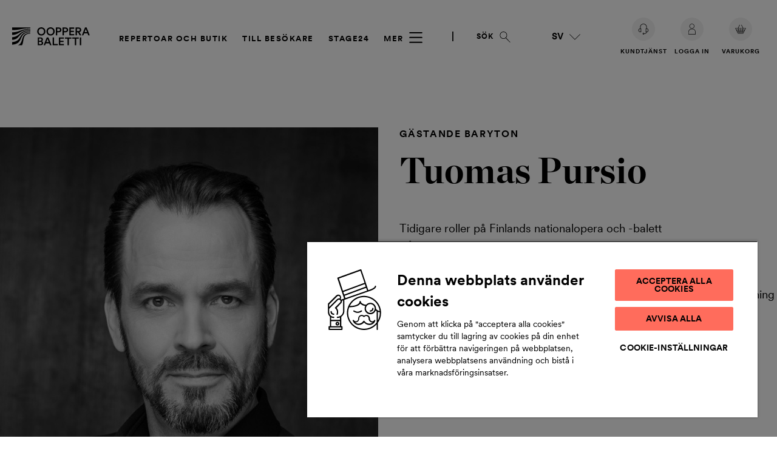

--- FILE ---
content_type: text/html; charset=UTF-8
request_url: https://staging.oopperabaletti.fi/sv/cv/tuomas-pursio/
body_size: 92593
content:

<!doctype html>
<html lang="sv-SE">
  <head>
    <meta charset="utf-8">
    <meta name="viewport" content="width=device-width, initial-scale=1">
      <!-- Favicons -->
      <link rel="apple-touch-icon" sizes="57x57" href="https://staging.oopperabaletti.fi/app/themes/ooppera-baletti/assets/images/favicons/apple-icon-57x57.png">
      <link rel="apple-touch-icon" sizes="60x60" href="https://staging.oopperabaletti.fi/app/themes/ooppera-baletti/assets/images/favicons/apple-icon-60x60.png">
      <link rel="apple-touch-icon" sizes="72x72" href="https://staging.oopperabaletti.fi/app/themes/ooppera-baletti/assets/images/favicons/apple-icon-72x72.png">
      <link rel="apple-touch-icon" sizes="76x76" href="https://staging.oopperabaletti.fi/app/themes/ooppera-baletti/assets/images/favicons/apple-icon-76x76.png">
      <link rel="apple-touch-icon" sizes="114x114" href="https://staging.oopperabaletti.fi/app/themes/ooppera-baletti/assets/images/favicons/apple-icon-114x114.png">
      <link rel="apple-touch-icon" sizes="120x120" href="https://staging.oopperabaletti.fi/app/themes/ooppera-baletti/assets/images/favicons/apple-icon-120x120.png">
      <link rel="apple-touch-icon" sizes="144x144" href="https://staging.oopperabaletti.fi/app/themes/ooppera-baletti/assets/images/favicons/apple-icon-144x144.png">
      <link rel="apple-touch-icon" sizes="152x152" href="https://staging.oopperabaletti.fi/app/themes/ooppera-baletti/assets/images/favicons/apple-icon-152x152.png">
      <link rel="apple-touch-icon" sizes="180x180" href="https://staging.oopperabaletti.fi/app/themes/ooppera-baletti/assets/images/favicons/apple-icon-180x180.png">
      <link rel="icon" type="image/png" sizes="192x192" href="https://staging.oopperabaletti.fi/app/themes/ooppera-baletti/assets/images/favicons/android-icon-192x192.png">
      <link rel="icon" type="image/png" sizes="32x32" href="https://staging.oopperabaletti.fi/app/themes/ooppera-baletti/assets/images/favicons/favicon-32x32.png">
      <link rel="icon" type="image/png" sizes="96x96" href="https://staging.oopperabaletti.fi/app/themes/ooppera-baletti/assets/images/favicons/favicon-96x96.png">
      <link rel="icon" type="image/png" sizes="16x16" href="https://staging.oopperabaletti.fi/app/themes/ooppera-baletti/assets/images/favicons/favicon-16x16.png">
      <link rel="icon shortcut" href="https://staging.oopperabaletti.fi/app/themes/ooppera-baletti/assets/images/favicons/favicon.ico">
      <link rel="manifest" href="https://staging.oopperabaletti.fi/app/themes/ooppera-baletti/assets/images/favicons/manifest.json">
      <link rel="preload" as="image" href="https://staging.oopperabaletti.fi/app/themes/ooppera-baletti/public/images/ob_logo_black.svg?id=4277e5ed93ce26bc55539dfa189fdd3a" />      <link rel="preload" as="image" href="https://staging.oopperabaletti.fi/app/uploads/2015/10/Tuomas_Pursio_2024_KCN8440_sw_hires_pysty-1280x1600.jpg" imagesrcset="https://staging.oopperabaletti.fi/app/uploads/2015/10/Tuomas_Pursio_2024_KCN8440_sw_hires_pysty-1280x1600-jpg.avif 1280w, https://staging.oopperabaletti.fi/app/uploads/2015/10/Tuomas_Pursio_2024_KCN8440_sw_hires_pysty-240x300-jpg.avif 240w, https://staging.oopperabaletti.fi/app/uploads/2015/10/Tuomas_Pursio_2024_KCN8440_sw_hires_pysty-819x1024-jpg.avif 819w, https://staging.oopperabaletti.fi/app/uploads/2015/10/Tuomas_Pursio_2024_KCN8440_sw_hires_pysty-768x960-jpg.avif 768w, https://staging.oopperabaletti.fi/app/uploads/2015/10/Tuomas_Pursio_2024_KCN8440_sw_hires_pysty-1229x1536-jpg.avif 1229w, https://staging.oopperabaletti.fi/app/uploads/2015/10/Tuomas_Pursio_2024_KCN8440_sw_hires_pysty-480x600-jpg.avif 480w, https://staging.oopperabaletti.fi/app/uploads/2015/10/Tuomas_Pursio_2024_KCN8440_sw_hires_pysty-172x215-jpg.avif 172w" media="(orientation: landscape)" />      <meta name="msapplication-TileColor" content="#ffffff">
      <meta name="msapplication-TileImage" content="https://staging.oopperabaletti.fi/app/themes/ooppera-baletti/assets/images/favicons/ms-icon-144x144.png">
      <meta name="theme-color" content="#ffffff">
              <meta name="apple-itunes-app" content="app-id=1450815764">
        <meta name="apple-itunes-app-tab" content="app-id=1450815764">
        <meta name="google-play-app" content="app-id=fi.fnob.fnob">
        <meta name="google-play-app-tab" content="app-id=fi.fnob.fnob">
            <meta name="facebook-domain-verification" content="4cd676qqiz7u8ndw73y9b70j0smvkw">
    <meta name='robots' content='noindex, nofollow' />

            <script id="hion-analytics" type="text/javascript" data-cookieconsent="ignore">
                window.dataLayer = window.dataLayer || [];
                dataLayer.push({
                    "primary_url": "https://staging.oopperabaletti.fi/cv/tuomas-pursio/",
                    "primary_path": "/cv/tuomas-pursio/",
                    "primary_title": "Tuomas Pursio",
                    "primary_post_type": "person",
                    "current_language": "sv",
                    "amount_of_translations": 3,
                });
            </script>
            <link rel="alternate" href="https://staging.oopperabaletti.fi/cv/tuomas-pursio/" hreflang="fi" />
<link rel="alternate" href="https://staging.oopperabaletti.fi/en/cv/tuomas-pursio/" hreflang="en" />
<link rel="alternate" href="https://staging.oopperabaletti.fi/sv/cv/tuomas-pursio/" hreflang="sv" />

<!-- Google Tag Manager for WordPress by gtm4wp.com -->
<script data-cfasync="false" data-pagespeed-no-defer>
	var gtm4wp_datalayer_name = "dataLayer";
	var dataLayer = dataLayer || [];
</script>
<!-- End Google Tag Manager for WordPress by gtm4wp.com -->
	<!-- This site is optimized with the Yoast SEO plugin v26.5 - https://yoast.com/wordpress/plugins/seo/ -->
	<title>Tuomas Pursio - Nationalopera och -balett</title>
	<meta property="og:locale" content="sv_SE" />
	<meta property="og:locale:alternate" content="fi_FI" />
	<meta property="og:locale:alternate" content="en_GB" />
	<meta property="og:type" content="article" />
	<meta property="og:title" content="Tuomas Pursio - Nationalopera och -balett" />
	<meta property="og:url" content="https://staging.oopperabaletti.fi/sv/cv/tuomas-pursio/" />
	<meta property="og:site_name" content="Nationalopera och -balett" />
	<meta property="article:publisher" content="https://www.facebook.com/oopperabaletti" />
	<meta property="og:image" content="https://staging.oopperabaletti.fi/app/uploads/2015/10/Tuomas_Pursio_2024_KCN8440_sw_hires_pysty.jpg" />
	<meta property="og:image:width" content="1602" />
	<meta property="og:image:height" content="2002" />
	<meta property="og:image:type" content="image/jpeg" />
	<meta name="twitter:card" content="summary_large_image" />
	<meta name="twitter:site" content="@oopperabaletti" />
	<script type="application/ld+json" class="yoast-schema-graph">{"@context":"https://schema.org","@graph":[{"@type":["WebPage","ProfilePage"],"@id":"https://staging.oopperabaletti.fi/sv/cv/tuomas-pursio/","url":"https://staging.oopperabaletti.fi/sv/cv/tuomas-pursio/","name":"Tuomas Pursio - Nationalopera och -balett","isPartOf":{"@id":"https://staging.oopperabaletti.fi/sv/#website"},"primaryImageOfPage":{"@id":"https://staging.oopperabaletti.fi/sv/cv/tuomas-pursio/#primaryimage"},"image":{"@id":"https://staging.oopperabaletti.fi/sv/cv/tuomas-pursio/#primaryimage"},"thumbnailUrl":"https://staging.oopperabaletti.fi/app/uploads/2015/10/Tuomas_Pursio_2024_KCN8440_sw_hires_pysty.jpg","datePublished":"2024-06-18T11:53:32+00:00","breadcrumb":{"@id":"https://staging.oopperabaletti.fi/sv/cv/tuomas-pursio/#breadcrumb"},"inLanguage":"sv-SE","potentialAction":[{"@type":"ReadAction","target":["https://staging.oopperabaletti.fi/sv/cv/tuomas-pursio/"]}]},{"@type":"ImageObject","inLanguage":"sv-SE","@id":"https://staging.oopperabaletti.fi/sv/cv/tuomas-pursio/#primaryimage","url":"https://staging.oopperabaletti.fi/app/uploads/2015/10/Tuomas_Pursio_2024_KCN8440_sw_hires_pysty.jpg","contentUrl":"https://staging.oopperabaletti.fi/app/uploads/2015/10/Tuomas_Pursio_2024_KCN8440_sw_hires_pysty.jpg","width":1602,"height":2002},{"@type":"BreadcrumbList","@id":"https://staging.oopperabaletti.fi/sv/cv/tuomas-pursio/#breadcrumb","itemListElement":[{"@type":"ListItem","position":1,"name":"Home","item":"https://staging.oopperabaletti.fi/sv/"},{"@type":"ListItem","position":2,"name":"Tuomas Pursio"}]},{"@type":"WebSite","@id":"https://staging.oopperabaletti.fi/sv/#website","url":"https://staging.oopperabaletti.fi/sv/","name":"Kansallisooppera ja -baletti","description":"","publisher":{"@id":"https://staging.oopperabaletti.fi/sv/#organization"},"potentialAction":[{"@type":"SearchAction","target":{"@type":"EntryPoint","urlTemplate":"https://staging.oopperabaletti.fi/sv/?s={search_term_string}"},"query-input":{"@type":"PropertyValueSpecification","valueRequired":true,"valueName":"search_term_string"}}],"inLanguage":"sv-SE"},{"@type":"Organization","@id":"https://staging.oopperabaletti.fi/sv/#organization","name":"Opera – Balett","url":"https://staging.oopperabaletti.fi/sv/","logo":{"@type":"ImageObject","inLanguage":"sv-SE","@id":"https://staging.oopperabaletti.fi/sv/#/schema/logo/image/","url":"https://staging.oopperabaletti.fi/app/uploads/2023/04/oopperabaletti.jpg","contentUrl":"https://staging.oopperabaletti.fi/app/uploads/2023/04/oopperabaletti.jpg","width":400,"height":400,"caption":"Opera – Balett"},"image":{"@id":"https://staging.oopperabaletti.fi/sv/#/schema/logo/image/"},"sameAs":["https://www.facebook.com/oopperabaletti","https://x.com/oopperabaletti","https://www.instagram.com/oopperabaletti/","https://www.youtube.com/user/Oopperakanava","https://www.linkedin.com/company/finnish-national-opera-and-ballet"],"mainEntityOfPage":{"@id":"https://staging.oopperabaletti.fi/sv/cv/tuomas-pursio/"},"alternateName":"Finnish National Opera and Ballet","legalName":"Suomen kansallisooppera ja -baletti","description":"The Finnish National Opera and Ballet is Finland's only professional opera house and ballet company. Discover our repertoire and activities.","vatID":"FI01169369","location":{"@type":"Place","address":{"@type":"PostalAddress","streetAddress":"testaajat 44","addressLocality":"testmaa","postalCode":"44343","addressCountry":"sv"},"geo":{"@type":"GeoCoordinates","latitude":"444","longitude":"555"}},"contactPoint":[{"@type":"ContactPoint","telephone":"43343434","email":"test@testers.com","contactType":"customer service"}]}]}</script>
	<!-- / Yoast SEO plugin. -->


<link rel='dns-prefetch' href='//staging.oopperabaletti.fi' />
<link rel='dns-prefetch' href='//cdn.cookielaw.org' />
<script>window.stage24playerconfig = { bitmovin: { playerKey: '54a1bf86-1054-40a2-a82a-5625cc9ccd9f', analyticsKey: '137c42ce-4631-4fea-a614-1012e88d7d5c' } };</script><link rel="alternate" title="oEmbed (JSON)" type="application/json+oembed" href="https://staging.oopperabaletti.fi/wp-json/oembed/1.0/embed?url=https%3A%2F%2Fstaging.oopperabaletti.fi%2Fsv%2Fcv%2Ftuomas-pursio%2F&#038;lang=sv" />
<link rel="alternate" title="oEmbed (XML)" type="text/xml+oembed" href="https://staging.oopperabaletti.fi/wp-json/oembed/1.0/embed?url=https%3A%2F%2Fstaging.oopperabaletti.fi%2Fsv%2Fcv%2Ftuomas-pursio%2F&#038;format=xml&#038;lang=sv" />

        <!-- Consent Mode v2 config -->
        <script>
            window.dataLayer = window.dataLayer || [];
            function gtag() {
                dataLayer.push(arguments);
            }
            gtag('consent', 'default', {
                'ad_personalization': 'denied',
                'ad_storage': 'denied',
                'ad_user_data': 'denied',
                'analytics_storage': 'denied',
                'functionality_storage': 'denied',
                'personalization_storage': 'denied',
                'security_storage': 'granted',
                'wait_for_update': 1500
            });
            gtag('set', 'ads_data_redaction', true);
            gtag('set', 'url_passthrough', false);
        </script>
        <!-- End Consent Mode v2 config -->
    <style id='wp-img-auto-sizes-contain-inline-css'>
img:is([sizes=auto i],[sizes^="auto," i]){contain-intrinsic-size:3000px 1500px}
/*# sourceURL=wp-img-auto-sizes-contain-inline-css */
</style>
<style id='wp-block-library-inline-css'>
:root{--wp-block-synced-color:#7a00df;--wp-block-synced-color--rgb:122,0,223;--wp-bound-block-color:var(--wp-block-synced-color);--wp-editor-canvas-background:#ddd;--wp-admin-theme-color:#007cba;--wp-admin-theme-color--rgb:0,124,186;--wp-admin-theme-color-darker-10:#006ba1;--wp-admin-theme-color-darker-10--rgb:0,107,160.5;--wp-admin-theme-color-darker-20:#005a87;--wp-admin-theme-color-darker-20--rgb:0,90,135;--wp-admin-border-width-focus:2px}@media (min-resolution:192dpi){:root{--wp-admin-border-width-focus:1.5px}}.wp-element-button{cursor:pointer}:root .has-very-light-gray-background-color{background-color:#eee}:root .has-very-dark-gray-background-color{background-color:#313131}:root .has-very-light-gray-color{color:#eee}:root .has-very-dark-gray-color{color:#313131}:root .has-vivid-green-cyan-to-vivid-cyan-blue-gradient-background{background:linear-gradient(135deg,#00d084,#0693e3)}:root .has-purple-crush-gradient-background{background:linear-gradient(135deg,#34e2e4,#4721fb 50%,#ab1dfe)}:root .has-hazy-dawn-gradient-background{background:linear-gradient(135deg,#faaca8,#dad0ec)}:root .has-subdued-olive-gradient-background{background:linear-gradient(135deg,#fafae1,#67a671)}:root .has-atomic-cream-gradient-background{background:linear-gradient(135deg,#fdd79a,#004a59)}:root .has-nightshade-gradient-background{background:linear-gradient(135deg,#330968,#31cdcf)}:root .has-midnight-gradient-background{background:linear-gradient(135deg,#020381,#2874fc)}:root{--wp--preset--font-size--normal:16px;--wp--preset--font-size--huge:42px}.has-regular-font-size{font-size:1em}.has-larger-font-size{font-size:2.625em}.has-normal-font-size{font-size:var(--wp--preset--font-size--normal)}.has-huge-font-size{font-size:var(--wp--preset--font-size--huge)}.has-text-align-center{text-align:center}.has-text-align-left{text-align:left}.has-text-align-right{text-align:right}.has-fit-text{white-space:nowrap!important}#end-resizable-editor-section{display:none}.aligncenter{clear:both}.items-justified-left{justify-content:flex-start}.items-justified-center{justify-content:center}.items-justified-right{justify-content:flex-end}.items-justified-space-between{justify-content:space-between}.screen-reader-text{border:0;clip-path:inset(50%);height:1px;margin:-1px;overflow:hidden;padding:0;position:absolute;width:1px;word-wrap:normal!important}.screen-reader-text:focus{background-color:#ddd;clip-path:none;color:#444;display:block;font-size:1em;height:auto;left:5px;line-height:normal;padding:15px 23px 14px;text-decoration:none;top:5px;width:auto;z-index:100000}html :where(.has-border-color){border-style:solid}html :where([style*=border-top-color]){border-top-style:solid}html :where([style*=border-right-color]){border-right-style:solid}html :where([style*=border-bottom-color]){border-bottom-style:solid}html :where([style*=border-left-color]){border-left-style:solid}html :where([style*=border-width]){border-style:solid}html :where([style*=border-top-width]){border-top-style:solid}html :where([style*=border-right-width]){border-right-style:solid}html :where([style*=border-bottom-width]){border-bottom-style:solid}html :where([style*=border-left-width]){border-left-style:solid}html :where(img[class*=wp-image-]){height:auto;max-width:100%}:where(figure){margin:0 0 1em}html :where(.is-position-sticky){--wp-admin--admin-bar--position-offset:var(--wp-admin--admin-bar--height,0px)}@media screen and (max-width:600px){html :where(.is-position-sticky){--wp-admin--admin-bar--position-offset:0px}}

/*# sourceURL=wp-block-library-inline-css */
</style><style id='wp-block-post-title-inline-css'>
.wp-block-post-title{box-sizing:border-box;word-break:break-word}.wp-block-post-title :where(a){display:inline-block;font-family:inherit;font-size:inherit;font-style:inherit;font-weight:inherit;letter-spacing:inherit;line-height:inherit;text-decoration:inherit}
/*# sourceURL=https://staging.oopperabaletti.fi/wp/wp-includes/blocks/post-title/style.min.css */
</style>
<style id='global-styles-inline-css'>
:root{--wp--preset--aspect-ratio--square: 1;--wp--preset--aspect-ratio--4-3: 4/3;--wp--preset--aspect-ratio--3-4: 3/4;--wp--preset--aspect-ratio--3-2: 3/2;--wp--preset--aspect-ratio--2-3: 2/3;--wp--preset--aspect-ratio--16-9: 16/9;--wp--preset--aspect-ratio--9-16: 9/16;--wp--preset--color--black: #000000;--wp--preset--color--cyan-bluish-gray: #abb8c3;--wp--preset--color--white: #ffffff;--wp--preset--color--pale-pink: #f78da7;--wp--preset--color--vivid-red: #cf2e2e;--wp--preset--color--luminous-vivid-orange: #ff6900;--wp--preset--color--luminous-vivid-amber: #fcb900;--wp--preset--color--light-green-cyan: #7bdcb5;--wp--preset--color--vivid-green-cyan: #00d084;--wp--preset--color--pale-cyan-blue: #8ed1fc;--wp--preset--color--vivid-cyan-blue: #0693e3;--wp--preset--color--vivid-purple: #9b51e0;--wp--preset--color--purple-light: #bd9ec3;--wp--preset--color--pink-light: #f3dedf;--wp--preset--color--blue-light: #c7dfec;--wp--preset--color--green-light: #d8e0cc;--wp--preset--color--orange-light: #ff988d;--wp--preset--color--yellow: #f1e3ad;--wp--preset--color--yellow-dark: #af9155;--wp--preset--color--gray-light: #f1f1f1;--wp--preset--color--green: #2d453b;--wp--preset--color--blue: #384477;--wp--preset--color--orange: #b55645;--wp--preset--color--red: #b23649;--wp--preset--color--red-dark: #5e0014;--wp--preset--color--purple: #2e1c45;--wp--preset--gradient--vivid-cyan-blue-to-vivid-purple: linear-gradient(135deg,rgb(6,147,227) 0%,rgb(155,81,224) 100%);--wp--preset--gradient--light-green-cyan-to-vivid-green-cyan: linear-gradient(135deg,rgb(122,220,180) 0%,rgb(0,208,130) 100%);--wp--preset--gradient--luminous-vivid-amber-to-luminous-vivid-orange: linear-gradient(135deg,rgb(252,185,0) 0%,rgb(255,105,0) 100%);--wp--preset--gradient--luminous-vivid-orange-to-vivid-red: linear-gradient(135deg,rgb(255,105,0) 0%,rgb(207,46,46) 100%);--wp--preset--gradient--very-light-gray-to-cyan-bluish-gray: linear-gradient(135deg,rgb(238,238,238) 0%,rgb(169,184,195) 100%);--wp--preset--gradient--cool-to-warm-spectrum: linear-gradient(135deg,rgb(74,234,220) 0%,rgb(151,120,209) 20%,rgb(207,42,186) 40%,rgb(238,44,130) 60%,rgb(251,105,98) 80%,rgb(254,248,76) 100%);--wp--preset--gradient--blush-light-purple: linear-gradient(135deg,rgb(255,206,236) 0%,rgb(152,150,240) 100%);--wp--preset--gradient--blush-bordeaux: linear-gradient(135deg,rgb(254,205,165) 0%,rgb(254,45,45) 50%,rgb(107,0,62) 100%);--wp--preset--gradient--luminous-dusk: linear-gradient(135deg,rgb(255,203,112) 0%,rgb(199,81,192) 50%,rgb(65,88,208) 100%);--wp--preset--gradient--pale-ocean: linear-gradient(135deg,rgb(255,245,203) 0%,rgb(182,227,212) 50%,rgb(51,167,181) 100%);--wp--preset--gradient--electric-grass: linear-gradient(135deg,rgb(202,248,128) 0%,rgb(113,206,126) 100%);--wp--preset--gradient--midnight: linear-gradient(135deg,rgb(2,3,129) 0%,rgb(40,116,252) 100%);--wp--preset--font-size--small: 13px;--wp--preset--font-size--medium: 20px;--wp--preset--font-size--large: 36px;--wp--preset--font-size--x-large: 42px;--wp--preset--spacing--20: 0.44rem;--wp--preset--spacing--30: 0.67rem;--wp--preset--spacing--40: 1rem;--wp--preset--spacing--50: 1.5rem;--wp--preset--spacing--60: 2.25rem;--wp--preset--spacing--70: 3.38rem;--wp--preset--spacing--80: 5.06rem;--wp--preset--shadow--natural: 6px 6px 9px rgba(0, 0, 0, 0.2);--wp--preset--shadow--deep: 12px 12px 50px rgba(0, 0, 0, 0.4);--wp--preset--shadow--sharp: 6px 6px 0px rgba(0, 0, 0, 0.2);--wp--preset--shadow--outlined: 6px 6px 0px -3px rgb(255, 255, 255), 6px 6px rgb(0, 0, 0);--wp--preset--shadow--crisp: 6px 6px 0px rgb(0, 0, 0);}.wp-block-acf-frontpage-hero-carousel-slide{--wp--preset--color--black: #000;--wp--preset--color--white: #fff;}:root { --wp--style--global--content-size: 840px;--wp--style--global--wide-size: 1100px; }:where(body) { margin: 0; }.wp-site-blocks > .alignleft { float: left; margin-right: 2em; }.wp-site-blocks > .alignright { float: right; margin-left: 2em; }.wp-site-blocks > .aligncenter { justify-content: center; margin-left: auto; margin-right: auto; }:where(.is-layout-flex){gap: 0.5em;}:where(.is-layout-grid){gap: 0.5em;}.is-layout-flow > .alignleft{float: left;margin-inline-start: 0;margin-inline-end: 2em;}.is-layout-flow > .alignright{float: right;margin-inline-start: 2em;margin-inline-end: 0;}.is-layout-flow > .aligncenter{margin-left: auto !important;margin-right: auto !important;}.is-layout-constrained > .alignleft{float: left;margin-inline-start: 0;margin-inline-end: 2em;}.is-layout-constrained > .alignright{float: right;margin-inline-start: 2em;margin-inline-end: 0;}.is-layout-constrained > .aligncenter{margin-left: auto !important;margin-right: auto !important;}.is-layout-constrained > :where(:not(.alignleft):not(.alignright):not(.alignfull)){max-width: var(--wp--style--global--content-size);margin-left: auto !important;margin-right: auto !important;}.is-layout-constrained > .alignwide{max-width: var(--wp--style--global--wide-size);}body .is-layout-flex{display: flex;}.is-layout-flex{flex-wrap: wrap;align-items: center;}.is-layout-flex > :is(*, div){margin: 0;}body .is-layout-grid{display: grid;}.is-layout-grid > :is(*, div){margin: 0;}body{padding-top: 0px;padding-right: 0px;padding-bottom: 0px;padding-left: 0px;}a:where(:not(.wp-element-button)){text-decoration: underline;}:root :where(.wp-element-button, .wp-block-button__link){background-color: #32373c;border-width: 0;color: #fff;font-family: inherit;font-size: inherit;font-style: inherit;font-weight: inherit;letter-spacing: inherit;line-height: inherit;padding-top: calc(0.667em + 2px);padding-right: calc(1.333em + 2px);padding-bottom: calc(0.667em + 2px);padding-left: calc(1.333em + 2px);text-decoration: none;text-transform: inherit;}.has-black-color{color: var(--wp--preset--color--black) !important;}.has-cyan-bluish-gray-color{color: var(--wp--preset--color--cyan-bluish-gray) !important;}.has-white-color{color: var(--wp--preset--color--white) !important;}.has-pale-pink-color{color: var(--wp--preset--color--pale-pink) !important;}.has-vivid-red-color{color: var(--wp--preset--color--vivid-red) !important;}.has-luminous-vivid-orange-color{color: var(--wp--preset--color--luminous-vivid-orange) !important;}.has-luminous-vivid-amber-color{color: var(--wp--preset--color--luminous-vivid-amber) !important;}.has-light-green-cyan-color{color: var(--wp--preset--color--light-green-cyan) !important;}.has-vivid-green-cyan-color{color: var(--wp--preset--color--vivid-green-cyan) !important;}.has-pale-cyan-blue-color{color: var(--wp--preset--color--pale-cyan-blue) !important;}.has-vivid-cyan-blue-color{color: var(--wp--preset--color--vivid-cyan-blue) !important;}.has-vivid-purple-color{color: var(--wp--preset--color--vivid-purple) !important;}.has-purple-light-color{color: var(--wp--preset--color--purple-light) !important;}.has-pink-light-color{color: var(--wp--preset--color--pink-light) !important;}.has-blue-light-color{color: var(--wp--preset--color--blue-light) !important;}.has-green-light-color{color: var(--wp--preset--color--green-light) !important;}.has-orange-light-color{color: var(--wp--preset--color--orange-light) !important;}.has-yellow-color{color: var(--wp--preset--color--yellow) !important;}.has-yellow-dark-color{color: var(--wp--preset--color--yellow-dark) !important;}.has-gray-light-color{color: var(--wp--preset--color--gray-light) !important;}.has-green-color{color: var(--wp--preset--color--green) !important;}.has-blue-color{color: var(--wp--preset--color--blue) !important;}.has-orange-color{color: var(--wp--preset--color--orange) !important;}.has-red-color{color: var(--wp--preset--color--red) !important;}.has-red-dark-color{color: var(--wp--preset--color--red-dark) !important;}.has-purple-color{color: var(--wp--preset--color--purple) !important;}.has-black-background-color{background-color: var(--wp--preset--color--black) !important;}.has-cyan-bluish-gray-background-color{background-color: var(--wp--preset--color--cyan-bluish-gray) !important;}.has-white-background-color{background-color: var(--wp--preset--color--white) !important;}.has-pale-pink-background-color{background-color: var(--wp--preset--color--pale-pink) !important;}.has-vivid-red-background-color{background-color: var(--wp--preset--color--vivid-red) !important;}.has-luminous-vivid-orange-background-color{background-color: var(--wp--preset--color--luminous-vivid-orange) !important;}.has-luminous-vivid-amber-background-color{background-color: var(--wp--preset--color--luminous-vivid-amber) !important;}.has-light-green-cyan-background-color{background-color: var(--wp--preset--color--light-green-cyan) !important;}.has-vivid-green-cyan-background-color{background-color: var(--wp--preset--color--vivid-green-cyan) !important;}.has-pale-cyan-blue-background-color{background-color: var(--wp--preset--color--pale-cyan-blue) !important;}.has-vivid-cyan-blue-background-color{background-color: var(--wp--preset--color--vivid-cyan-blue) !important;}.has-vivid-purple-background-color{background-color: var(--wp--preset--color--vivid-purple) !important;}.has-purple-light-background-color{background-color: var(--wp--preset--color--purple-light) !important;}.has-pink-light-background-color{background-color: var(--wp--preset--color--pink-light) !important;}.has-blue-light-background-color{background-color: var(--wp--preset--color--blue-light) !important;}.has-green-light-background-color{background-color: var(--wp--preset--color--green-light) !important;}.has-orange-light-background-color{background-color: var(--wp--preset--color--orange-light) !important;}.has-yellow-background-color{background-color: var(--wp--preset--color--yellow) !important;}.has-yellow-dark-background-color{background-color: var(--wp--preset--color--yellow-dark) !important;}.has-gray-light-background-color{background-color: var(--wp--preset--color--gray-light) !important;}.has-green-background-color{background-color: var(--wp--preset--color--green) !important;}.has-blue-background-color{background-color: var(--wp--preset--color--blue) !important;}.has-orange-background-color{background-color: var(--wp--preset--color--orange) !important;}.has-red-background-color{background-color: var(--wp--preset--color--red) !important;}.has-red-dark-background-color{background-color: var(--wp--preset--color--red-dark) !important;}.has-purple-background-color{background-color: var(--wp--preset--color--purple) !important;}.has-black-border-color{border-color: var(--wp--preset--color--black) !important;}.has-cyan-bluish-gray-border-color{border-color: var(--wp--preset--color--cyan-bluish-gray) !important;}.has-white-border-color{border-color: var(--wp--preset--color--white) !important;}.has-pale-pink-border-color{border-color: var(--wp--preset--color--pale-pink) !important;}.has-vivid-red-border-color{border-color: var(--wp--preset--color--vivid-red) !important;}.has-luminous-vivid-orange-border-color{border-color: var(--wp--preset--color--luminous-vivid-orange) !important;}.has-luminous-vivid-amber-border-color{border-color: var(--wp--preset--color--luminous-vivid-amber) !important;}.has-light-green-cyan-border-color{border-color: var(--wp--preset--color--light-green-cyan) !important;}.has-vivid-green-cyan-border-color{border-color: var(--wp--preset--color--vivid-green-cyan) !important;}.has-pale-cyan-blue-border-color{border-color: var(--wp--preset--color--pale-cyan-blue) !important;}.has-vivid-cyan-blue-border-color{border-color: var(--wp--preset--color--vivid-cyan-blue) !important;}.has-vivid-purple-border-color{border-color: var(--wp--preset--color--vivid-purple) !important;}.has-purple-light-border-color{border-color: var(--wp--preset--color--purple-light) !important;}.has-pink-light-border-color{border-color: var(--wp--preset--color--pink-light) !important;}.has-blue-light-border-color{border-color: var(--wp--preset--color--blue-light) !important;}.has-green-light-border-color{border-color: var(--wp--preset--color--green-light) !important;}.has-orange-light-border-color{border-color: var(--wp--preset--color--orange-light) !important;}.has-yellow-border-color{border-color: var(--wp--preset--color--yellow) !important;}.has-yellow-dark-border-color{border-color: var(--wp--preset--color--yellow-dark) !important;}.has-gray-light-border-color{border-color: var(--wp--preset--color--gray-light) !important;}.has-green-border-color{border-color: var(--wp--preset--color--green) !important;}.has-blue-border-color{border-color: var(--wp--preset--color--blue) !important;}.has-orange-border-color{border-color: var(--wp--preset--color--orange) !important;}.has-red-border-color{border-color: var(--wp--preset--color--red) !important;}.has-red-dark-border-color{border-color: var(--wp--preset--color--red-dark) !important;}.has-purple-border-color{border-color: var(--wp--preset--color--purple) !important;}.has-vivid-cyan-blue-to-vivid-purple-gradient-background{background: var(--wp--preset--gradient--vivid-cyan-blue-to-vivid-purple) !important;}.has-light-green-cyan-to-vivid-green-cyan-gradient-background{background: var(--wp--preset--gradient--light-green-cyan-to-vivid-green-cyan) !important;}.has-luminous-vivid-amber-to-luminous-vivid-orange-gradient-background{background: var(--wp--preset--gradient--luminous-vivid-amber-to-luminous-vivid-orange) !important;}.has-luminous-vivid-orange-to-vivid-red-gradient-background{background: var(--wp--preset--gradient--luminous-vivid-orange-to-vivid-red) !important;}.has-very-light-gray-to-cyan-bluish-gray-gradient-background{background: var(--wp--preset--gradient--very-light-gray-to-cyan-bluish-gray) !important;}.has-cool-to-warm-spectrum-gradient-background{background: var(--wp--preset--gradient--cool-to-warm-spectrum) !important;}.has-blush-light-purple-gradient-background{background: var(--wp--preset--gradient--blush-light-purple) !important;}.has-blush-bordeaux-gradient-background{background: var(--wp--preset--gradient--blush-bordeaux) !important;}.has-luminous-dusk-gradient-background{background: var(--wp--preset--gradient--luminous-dusk) !important;}.has-pale-ocean-gradient-background{background: var(--wp--preset--gradient--pale-ocean) !important;}.has-electric-grass-gradient-background{background: var(--wp--preset--gradient--electric-grass) !important;}.has-midnight-gradient-background{background: var(--wp--preset--gradient--midnight) !important;}.has-small-font-size{font-size: var(--wp--preset--font-size--small) !important;}.has-medium-font-size{font-size: var(--wp--preset--font-size--medium) !important;}.has-large-font-size{font-size: var(--wp--preset--font-size--large) !important;}.has-x-large-font-size{font-size: var(--wp--preset--font-size--x-large) !important;}.wp-block-acf-frontpage-hero-carousel-slide.has-black-color{color: var(--wp--preset--color--black) !important;}.wp-block-acf-frontpage-hero-carousel-slide.has-white-color{color: var(--wp--preset--color--white) !important;}.wp-block-acf-frontpage-hero-carousel-slide.has-black-background-color{background-color: var(--wp--preset--color--black) !important;}.wp-block-acf-frontpage-hero-carousel-slide.has-white-background-color{background-color: var(--wp--preset--color--white) !important;}.wp-block-acf-frontpage-hero-carousel-slide.has-black-border-color{border-color: var(--wp--preset--color--black) !important;}.wp-block-acf-frontpage-hero-carousel-slide.has-white-border-color{border-color: var(--wp--preset--color--white) !important;}
/*# sourceURL=global-styles-inline-css */
</style>

<link rel='stylesheet' id='auth0-widget-css' href='https://staging.oopperabaletti.fi/app/plugins/auth0/assets/css/main.css?ver=4.6.2' media='all' />
<link rel='stylesheet' id='pocketguide_css-css' href='https://staging.oopperabaletti.fi/app/plugins/fnob-2023-pocket-guide-plugin/assets/css/public.css?ver=0.8' media='all' />
<link rel='stylesheet' id='stage24player-css' href='https://staging.oopperabaletti.fi/app/plugins/fnob-stage24-wp-media-manager-plugin/assets/stage24player.css?ver=1.82' media='all' />
<link rel='stylesheet' id='styles/app.css-css' href='https://staging.oopperabaletti.fi/app/themes/ooppera-baletti/public/styles/app.css?id=6ccfde76ea6a702676d1c133d733fc45' media='all' />
<script src="https://staging.oopperabaletti.fi/wp/wp-includes/js/jquery/jquery.min.js?ver=3.7.1" id="jquery-core-js"></script>
<script src="https://staging.oopperabaletti.fi/wp/wp-includes/js/jquery/jquery-migrate.min.js?ver=3.4.1" id="jquery-migrate-js"></script>
<script src="https://staging.oopperabaletti.fi/app/plugins/fnob-2023-pocket-guide-plugin/assets/js/jquery.waypoints.min.js?ver=6.9" id="waypoints-js"></script>
<script src="https://staging.oopperabaletti.fi/app/plugins/fnob-2023-pocket-guide-plugin/assets/js/sticky.min.js?ver=6.9" id="waypoints-sticky-js"></script>
<script src="https://player.live-video.net/1.34.1/amazon-ivs-videojs-tech.min.js?ver=1.34.1" id="aws-ivstech-js"></script>
<script src="https://staging.oopperabaletti.fi/app/plugins/fnob-stage24-wp-media-manager-plugin/assets/stage24player.js?ver=1.82" id="stage24player-js"></script>
<!-- OneTrust Cookies Consent Notice start for oopperabaletti.fi/balettioppilaitos.fi -->
            <script type="text/javascript" src="https://cdn.cookielaw.org/consent/3e01fddf-f3ee-4f5e-bae2-db7af5aa6ef4-test/OtAutoBlock.js"></script>
            <script src="https://cdn.cookielaw.org/scripttemplates/otSDKStub.js?ver=6.9" data-document-language="true" type="text/javascript" charset="UTF-8" data-domain-script="3e01fddf-f3ee-4f5e-bae2-db7af5aa6ef4-test"></script>
            <!-- OneTrust Cookies Consent Notice end for oopperabaletti.fi/balettioppilaitos.fi --><script id="onetruest-js-inline-header-js-after">
function OptanonWrapper() { }
//# sourceURL=onetruest-js-inline-header-js-after
</script>
<link rel="https://api.w.org/" href="https://staging.oopperabaletti.fi/wp-json/" /><link rel="alternate" title="JSON" type="application/json" href="https://staging.oopperabaletti.fi/wp-json/wp/v2/person/264802" /><link rel="EditURI" type="application/rsd+xml" title="RSD" href="https://staging.oopperabaletti.fi/wp/xmlrpc.php?rsd" />
<link rel='shortlink' href='https://staging.oopperabaletti.fi/?p=264802' />
<meta name="generator" content="webp-uploads 2.6.0">

<!-- Google Tag Manager for WordPress by gtm4wp.com -->
<!-- GTM Container placement set to automatic -->
<script data-cfasync="false" data-pagespeed-no-defer>
	var dataLayer_content = {"visitorLoginState":"logged-out","pageTitle":"Tuomas Pursio - Nationalopera och -balett","pagePostType":"person","pagePostType2":"single-person","postCountOnPage":1,"postCountTotal":1,"postID":264802,"postFormat":"standard"};
	dataLayer.push( dataLayer_content );
</script>
<script data-cfasync="false" data-pagespeed-no-defer>
(function(w,d,s,l,i){w[l]=w[l]||[];w[l].push({'gtm.start':
new Date().getTime(),event:'gtm.js'});var f=d.getElementsByTagName(s)[0],
j=d.createElement(s),dl=l!='dataLayer'?'&l='+l:'';j.async=true;j.src=
'//www.googletagmanager.com/gtm.js?id='+i+dl;f.parentNode.insertBefore(j,f);
})(window,document,'script','dataLayer','GTM-KSL9GB');
</script>
<!-- End Google Tag Manager for WordPress by gtm4wp.com -->  </head>

  <body class="wp-singular person-template-default single single-person postid-264802 wp-embed-responsive wp-theme-ooppera-baletti tuomas-pursio is-skob">
    <!-- BODY_SCRIPTS_START -->
    <!-- BODY_SCRIPTS_END -->
    
<!-- GTM Container placement set to automatic -->
<!-- Google Tag Manager (noscript) -->
				<noscript><iframe src="https://www.googletagmanager.com/ns.html?id=GTM-KSL9GB" height="0" width="0" style="display:none;visibility:hidden" aria-hidden="true"></iframe></noscript>
<!-- End Google Tag Manager (noscript) -->    
    <div id="app">
      <a class="screen-reader-text" href="#main">
  Skip to content
</a>

<header class="site-header js-site-header">
  <div class="site-header__container">

    
    <a class="site-branding" href="https://staging.oopperabaletti.fi/sv/">
       <img src="https://staging.oopperabaletti.fi/app/themes/ooppera-baletti/public/images/ob_logo_black.svg?id=4277e5ed93ce26bc55539dfa189fdd3a" alt="to_frontpage" width="498" height="118" />
    </a>

    
          <nav id="nav" class="nav-container" aria-label="Huvudmeny">
        <button class="primary-nav-toggle js-primary-nav-toggle" aria-controls="nav" aria-expanded="false">
          <svg class="icon-menu-mobile" role="img">
            <title>Meny</title>
            <use href="#icon-menu" class="icon-open"></use>
            <use href="#icon-close" class="icon-close"></use>
          </svg>
        </button>
        <div class="nav nav--primary js-primary-nav" id="primary-nav">

          <div class="language-mobile js-language-mobile">
                          <li><a class="" lang="fi" hreflang="fi" href="https://staging.oopperabaletti.fi/cv/tuomas-pursio/">
                  Suomi
              </a></li>
                          <li><a class="" lang="en-GB" hreflang="en-GB" href="https://staging.oopperabaletti.fi/en/cv/tuomas-pursio/">
                  English
              </a></li>
                          <li><a class="lang-active" lang="sv-SE" hreflang="sv-SE" href="https://staging.oopperabaletti.fi/sv/cv/tuomas-pursio/">
                  Svenska
              </a></li>
                      </div>

          <ul class="nav--primary__wrapper">
                          <li class="nav--primary__item ">
                <button class="nav--primary__link  js-primary-nav-parent" aria-expanded="false" aria-controls="section-Repertoar och butik">
                  Repertoar och butik
                                    <svg class="icon-chevron" aria-hidden="true">
                    <use href="#icon-chevron"></use>
                  </svg>
                </button>
                                  <div id="section-Repertoar och butik" class="nav__submenu nav--primary__submenu js-primary-submenu">
                                      <ul class="nav--primary__submenu-container col-2">
                                                                                                                                                                            <li>
  <a class="arrow-link " href="https://staging.oopperabaletti.fi/sv/repertoar/">
    <svg class="arrow-link__icon" aria-hidden="true">
      <use href="#icon-chevron">
    </svg>
    Repertoar
  </a>
</li>
                                                                                                                                <li>
  <a class="arrow-link " href="https://staging.oopperabaletti.fi/sv/kalender/">
    <svg class="arrow-link__icon" aria-hidden="true">
      <use href="#icon-chevron">
    </svg>
    Kalender
  </a>
</li>
                                                                                                                                <li>
  <a class="arrow-link " href="https://staging.oopperabaletti.fi/sv/snabbkop/">
    <svg class="arrow-link__icon" aria-hidden="true">
      <use href="#icon-chevron">
    </svg>
    Snabbköp
  </a>
</li>
                                                                                                                                <li>
  <a class="arrow-link " href="https://shop-next.oopperabaletti.fi/sv/catering/">
    <svg class="arrow-link__icon" aria-hidden="true">
      <use href="#icon-chevron">
    </svg>
    Servering
  </a>
</li>
                                                                                                                                <li>
  <a class="arrow-link " href="https://shop-next.oopperabaletti.fi/sv/package/">
    <svg class="arrow-link__icon" aria-hidden="true">
      <use href="#icon-chevron">
    </svg>
    Säsongskort
  </a>
</li>
                                                                                                                                <li>
  <a class="arrow-link " href="https://shop-next.oopperabaletti.fi/sv/gift-card/">
    <svg class="arrow-link__icon" aria-hidden="true">
      <use href="#icon-chevron">
    </svg>
    Presentkort
  </a>
</li>
                                                                                                                                <li>
  <a class="arrow-link " href="https://shop-next.oopperabaletti.fi/sv/fund/">
    <svg class="arrow-link__icon" aria-hidden="true">
      <use href="#icon-chevron">
    </svg>
    Donera
  </a>
</li>
                                                                                                                                <li>
  <a class="arrow-link " href="https://staging.oopperabaletti.fi/sv/lyckoplatsen/">
    <svg class="arrow-link__icon" aria-hidden="true">
      <use href="#icon-chevron">
    </svg>
    Lyckoplatsen
  </a>
</li>
                                                                                                                                                              </ul>
                  </div>
                              </li>
                          <li class="nav--primary__item ">
                <button class="nav--primary__link  js-primary-nav-parent" aria-expanded="false" aria-controls="section-Till besökare">
                  Till besökare
                                    <svg class="icon-chevron" aria-hidden="true">
                    <use href="#icon-chevron"></use>
                  </svg>
                </button>
                                  <div id="section-Till besökare" class="nav__submenu nav--primary__submenu js-primary-submenu">
                                      <ul class="nav--primary__submenu-container col-2">
                                                                            <li><div class="nav__submenu-title">Köp upplevelser</div>
                                                            <ul class="nav--primary__sub-submenu-container">
                                                                                                      <li>
  <a class="arrow-link " href="https://staging.oopperabaletti.fi/sv/tips-for-biljettkop/">
    <svg class="arrow-link__icon" aria-hidden="true">
      <use href="#icon-chevron">
    </svg>
    Tips för biljettköp
  </a>
</li>
                                                                                                                                        <li>
  <a class="arrow-link " href="https://staging.oopperabaletti.fi/sv/scener/">
    <svg class="arrow-link__icon" aria-hidden="true">
      <use href="#icon-chevron">
    </svg>
    Scener
  </a>
</li>
                                                                                                                                        <li>
  <a class="arrow-link " href="https://staging.oopperabaletti.fi/sv/med-barn/">
    <svg class="arrow-link__icon" aria-hidden="true">
      <use href="#icon-chevron">
    </svg>
    Med barn
  </a>
</li>
                                                                                                                                        <li>
  <a class="arrow-link " href="https://staging.oopperabaletti.fi/sv/gruppbiljetter/">
    <svg class="arrow-link__icon" aria-hidden="true">
      <use href="#icon-chevron">
    </svg>
    Biljetter för företag och grupper
  </a>
</li>
                                                                                                                                        <li>
  <a class="arrow-link " href="https://staging.oopperabaletti.fi/sv/forsaljnings-och-leveransvillkor/">
    <svg class="arrow-link__icon" aria-hidden="true">
      <use href="#icon-chevron">
    </svg>
    Försäljnings- och leveransvillkor
  </a>
</li>
                                                                                                </ul>
                                                          </li>
                                                                                                      <li><div class="nav__submenu-title">Kom på föreställning</div>
                                                            <ul class="nav--primary__sub-submenu-container">
                                                                                                      <li>
  <a class="arrow-link " href="https://staging.oopperabaletti.fi/sv/tips-for-besoket/">
    <svg class="arrow-link__icon" aria-hidden="true">
      <use href="#icon-chevron">
    </svg>
    Tips för besöket
  </a>
</li>
                                                                                                                                        <li>
  <a class="arrow-link " href="https://shop-next.oopperabaletti.fi/sv/catering/">
    <svg class="arrow-link__icon" aria-hidden="true">
      <use href="#icon-chevron">
    </svg>
    Beställ servering
  </a>
</li>
                                                                                                                                        <li>
  <a class="arrow-link " href="https://staging.oopperabaletti.fi/sv/ankomst/">
    <svg class="arrow-link__icon" aria-hidden="true">
      <use href="#icon-chevron">
    </svg>
    Ankomst
  </a>
</li>
                                                                                                                                        <li>
  <a class="arrow-link " href="https://staging.oopperabaletti.fi/sv/tillganglighet/">
    <svg class="arrow-link__icon" aria-hidden="true">
      <use href="#icon-chevron">
    </svg>
    Tillgänglighet
  </a>
</li>
                                                                                                                                        <li>
  <a class="arrow-link " href="https://osajaot.staging.oopperabaletti.fi/">
    <svg class="arrow-link__icon" aria-hidden="true">
      <use href="#icon-chevron">
    </svg>
    Gå till Rolluppsättningar
  </a>
</li>
                                                                                                </ul>
                                                          </li>
                                                                    </ul>
                  </div>
                              </li>
                          <li class="nav--primary__item ">
                <button class="nav--primary__link  js-primary-nav-parent" aria-expanded="false" aria-controls="section-Stage24">
                  Stage24
                                    <svg class="icon-chevron" aria-hidden="true">
                    <use href="#icon-chevron"></use>
                  </svg>
                </button>
                                  <div id="section-Stage24" class="nav__submenu nav--primary__submenu js-primary-submenu">
                                      <p class="nav--primary__submenu-description">
                      På Stage24 hittar du inspelningar och direktsändningar av opera- och balettföreställningar, plus mycket mer att titta på, läsa och lyssna på.
                    </p>
                                      <ul class="nav--primary__submenu-container col-3">
                                                                                                                                                                            <li>
  <a class="arrow-link " href="https://staging.oopperabaletti.fi/sv/stage24/">
    <svg class="arrow-link__icon" aria-hidden="true">
      <use href="#icon-chevron">
    </svg>
    Stage24 startsida
  </a>
</li>
                                                                                                                                <li>
  <a class="arrow-link " href="https://staging.oopperabaletti.fi/sv/stage24/direkt/">
    <svg class="arrow-link__icon" aria-hidden="true">
      <use href="#icon-chevron">
    </svg>
    Direkt
  </a>
</li>
                                                                                                                                <li>
  <a class="arrow-link " href="https://staging.oopperabaletti.fi/sv/stage24/inspelningar/">
    <svg class="arrow-link__icon" aria-hidden="true">
      <use href="#icon-chevron">
    </svg>
    Inspelningar
  </a>
</li>
                                                                                                                                <li>
  <a class="arrow-link " href="https://staging.oopperabaletti.fi/sv/stage24/videor/">
    <svg class="arrow-link__icon" aria-hidden="true">
      <use href="#icon-chevron">
    </svg>
    Videor
  </a>
</li>
                                                                                                                                <li>
  <a class="arrow-link " href="https://staging.oopperabaletti.fi/sv/stage24/artiklar/">
    <svg class="arrow-link__icon" aria-hidden="true">
      <use href="#icon-chevron">
    </svg>
    Artiklar
  </a>
</li>
                                                                                                                                <li>
  <a class="arrow-link " href="https://staging.oopperabaletti.fi/sv/stage24/for-barn/">
    <svg class="arrow-link__icon" aria-hidden="true">
      <use href="#icon-chevron">
    </svg>
    För barn
  </a>
</li>
                                                                                                                                <li>
  <a class="arrow-link " href="https://staging.oopperabaletti.fi/sv/stage24/favoriter/">
    <svg class="arrow-link__icon" aria-hidden="true">
      <use href="#icon-chevron">
    </svg>
    Mina favoriter
  </a>
</li>
                                                                                                                                <li>
  <a class="arrow-link " href="https://staging.oopperabaletti.fi/sv/stage24/stage24-instruktioner/">
    <svg class="arrow-link__icon" aria-hidden="true">
      <use href="#icon-chevron">
    </svg>
    Stage24 instruktioner
  </a>
</li>
                                                                                                                                                              </ul>
                  </div>
                              </li>
                          <li class="nav--primary__item ">
                <button class="nav--primary__link nav--primary__link-with-icon js-primary-nav-parent" aria-expanded="false" aria-controls="section-Mer">
                  Mer
                                      <svg class="icon-menu" aria-hidden="true">
                      <use href="#icon-menu"></use>
                    </svg>
                                    <svg class="icon-chevron" aria-hidden="true">
                    <use href="#icon-chevron"></use>
                  </svg>
                </button>
                                  <div id="section-Mer" class="nav__submenu nav--primary__submenu js-primary-submenu">
                                      <ul class="nav--primary__submenu-container col-3">
                                                                            <li><div class="nav__submenu-title">Om oss</div>
                                                            <ul class="nav--primary__sub-submenu-container">
                                                                                                      <li>
  <a class="arrow-link " href="https://staging.oopperabaletti.fi/sv/om-oss/">
    <svg class="arrow-link__icon" aria-hidden="true">
      <use href="#icon-chevron">
    </svg>
    Presentation av Operan och Baletten
  </a>
</li>
                                                                                                                                        <li>
  <a class="arrow-link " href="https://staging.oopperabaletti.fi/sv/ansvar/">
    <svg class="arrow-link__icon" aria-hidden="true">
      <use href="#icon-chevron">
    </svg>
    Ansvar
  </a>
</li>
                                                                                                </ul>
                                                          </li>
                                                                                                      <li><div class="nav__submenu-title">Artister</div>
                                                            <ul class="nav--primary__sub-submenu-container">
                                                                                                      <li>
  <a class="arrow-link " href="https://staging.oopperabaletti.fi/sv/sangare/">
    <svg class="arrow-link__icon" aria-hidden="true">
      <use href="#icon-chevron">
    </svg>
    Sångare
  </a>
</li>
                                                                                                                                        <li>
  <a class="arrow-link " href="https://staging.oopperabaletti.fi/sv/dansare/">
    <svg class="arrow-link__icon" aria-hidden="true">
      <use href="#icon-chevron">
    </svg>
    Dansare
  </a>
</li>
                                                                                                                                        <li>
  <a class="arrow-link " href="https://staging.oopperabaletti.fi/sv/orkester/">
    <svg class="arrow-link__icon" aria-hidden="true">
      <use href="#icon-chevron">
    </svg>
    Orkester
  </a>
</li>
                                                                                                </ul>
                                                          </li>
                                                                                                      <li><div class="nav__submenu-title">Organisationen</div>
                                                            <ul class="nav--primary__sub-submenu-container">
                                                                                                      <li>
  <a class="arrow-link " href="https://staging.oopperabaletti.fi/sv/ledningsgrupp/">
    <svg class="arrow-link__icon" aria-hidden="true">
      <use href="#icon-chevron">
    </svg>
    Ledningsgrupp
  </a>
</li>
                                                                                                                                        <li>
  <a class="arrow-link " href="https://staging.oopperabaletti.fi/sv/administration/">
    <svg class="arrow-link__icon" aria-hidden="true">
      <use href="#icon-chevron">
    </svg>
    Administration
  </a>
</li>
                                                                                                </ul>
                                                          </li>
                                                                                                      <li><div class="nav__submenu-title">Företag och grupper</div>
                                                            <ul class="nav--primary__sub-submenu-container">
                                                                                                      <li>
  <a class="arrow-link " href="https://staging.oopperabaletti.fi/sv/gruppbiljetter/">
    <svg class="arrow-link__icon" aria-hidden="true">
      <use href="#icon-chevron">
    </svg>
    Biljetter för företag och grupper
  </a>
</li>
                                                                                                                                        <li>
  <a class="arrow-link " href="https://staging.oopperabaletti.fi/sv/hyr-utrymme/">
    <svg class="arrow-link__icon" aria-hidden="true">
      <use href="#icon-chevron">
    </svg>
    Hyr utrymme
  </a>
</li>
                                                                                                                                        <li>
  <a class="arrow-link " href="https://staging.oopperabaletti.fi/sv/samarbetspartner/">
    <svg class="arrow-link__icon" aria-hidden="true">
      <use href="#icon-chevron">
    </svg>
    Samarbetspartner
  </a>
</li>
                                                                                                </ul>
                                                          </li>
                                                                                                      <li><div class="nav__submenu-title">Medelinsamling</div>
                                                            <ul class="nav--primary__sub-submenu-container">
                                                                                                      <li>
  <a class="arrow-link " href="https://staging.oopperabaletti.fi/sv/medelanskaffning/">
    <svg class="arrow-link__icon" aria-hidden="true">
      <use href="#icon-chevron">
    </svg>
    Medelinsamling
  </a>
</li>
                                                                                                                                        <li>
  <a class="arrow-link " href="https://shop-next.oopperabaletti.fi/sv/fund/">
    <svg class="arrow-link__icon" aria-hidden="true">
      <use href="#icon-chevron">
    </svg>
    Donera
  </a>
</li>
                                                                                                </ul>
                                                          </li>
                                                                                                      <li><div class="nav__submenu-title">För media</div>
                                                            <ul class="nav--primary__sub-submenu-container">
                                                                                                      <li>
  <a class="arrow-link " href="https://staging.oopperabaletti.fi/sv/for-media/">
    <svg class="arrow-link__icon" aria-hidden="true">
      <use href="#icon-chevron">
    </svg>
    Tjänster för media
  </a>
</li>
                                                                                                                                        <li>
  <a class="arrow-link " href="https://mediapankki.staging.oopperabaletti.fi/?l=SV">
    <svg class="arrow-link__icon" aria-hidden="true">
      <use href="#icon-chevron">
    </svg>
    Mediebank
  </a>
</li>
                                                                                                </ul>
                                                          </li>
                                                                                                      <li><div class="nav__submenu-title">Aktuellt</div>
                                                            <ul class="nav--primary__sub-submenu-container">
                                                                                                      <li>
  <a class="arrow-link " href="https://staging.oopperabaletti.fi/sv/nyheter/">
    <svg class="arrow-link__icon" aria-hidden="true">
      <use href="#icon-chevron">
    </svg>
    Nyheter
  </a>
</li>
                                                                                                </ul>
                                                          </li>
                                                                                                      <li><div class="nav__submenu-title">Publikarbete</div>
                                                            <ul class="nav--primary__sub-submenu-container">
                                                                                                      <li>
  <a class="arrow-link " href="https://staging.oopperabaletti.fi/sv/publikarbete/">
    <svg class="arrow-link__icon" aria-hidden="true">
      <use href="#icon-chevron">
    </svg>
    Om publikarbetet
  </a>
</li>
                                                                                                                                        <li>
  <a class="arrow-link " href="https://staging.oopperabaletti.fi/sv/publikarbete/for-daghem/">
    <svg class="arrow-link__icon" aria-hidden="true">
      <use href="#icon-chevron">
    </svg>
    För daghem
  </a>
</li>
                                                                                                                                        <li>
  <a class="arrow-link " href="https://staging.oopperabaletti.fi/sv/publikarbete/for-skolor/">
    <svg class="arrow-link__icon" aria-hidden="true">
      <use href="#icon-chevron">
    </svg>
    För skolor
  </a>
</li>
                                                                                                                                        <li>
  <a class="arrow-link " href="https://staging.oopperabaletti.fi/sv/huvudrepetitionerna/">
    <svg class="arrow-link__icon" aria-hidden="true">
      <use href="#icon-chevron">
    </svg>
    Huvudrepetitionerna
  </a>
</li>
                                                                                                                                        <li>
  <a class="arrow-link " href="https://staging.oopperabaletti.fi/sv/kulturkompis/">
    <svg class="arrow-link__icon" aria-hidden="true">
      <use href="#icon-chevron">
    </svg>
    Kulturkompis
  </a>
</li>
                                                                                                </ul>
                                                          </li>
                                                                                                      <li><div class="nav__submenu-title">Kontaktuppgifter</div>
                                                            <ul class="nav--primary__sub-submenu-container">
                                                                                                      <li>
  <a class="arrow-link " href="https://staging.oopperabaletti.fi/sv/kontaktuppgifter/">
    <svg class="arrow-link__icon" aria-hidden="true">
      <use href="#icon-chevron">
    </svg>
    Alla kontaktuppgifter
  </a>
</li>
                                                                                                </ul>
                                                          </li>
                                                                    </ul>
                  </div>
                              </li>
                      </ul>
        </div>
      </nav>

      <div class="nav--primary-line"></div>

      <a class="icon-nav icon-nav--search" href="https://staging.oopperabaletti.fi/sv/sok">
        <span class="icon-nav__search-text">Sök</span>
        <div class="icon-container icon-container--mobile">
          <svg class="icon icon-search">
            <use href="#icon-search"></use>
          </svg>
        </div>
      </a>
    
    
    <nav id="language-nav" class="icon-nav icon-nav--lang ">
      <button class="language-toggle js-language-toggle" aria-expanded="false" aria-controls="language-nav" aria-label="Välj språk">
        sv        <div class="icon-container icon-container--mobile">
          <svg class="icon icon-lang">
            <use href="#icon-caret-down"></use>
          </svg>
        </div>
      </button>
      <ul class="language-dropdown js-language-dropdown">
                    <li><a class=""  lang="fi" hreflang="fi" href="https://staging.oopperabaletti.fi/cv/tuomas-pursio/">
                Suomi
            </a></li>
                    <li><a class=""  lang="en-GB" hreflang="en-GB" href="https://staging.oopperabaletti.fi/en/cv/tuomas-pursio/">
                English
            </a></li>
                    <li><a class="lang-active"  lang="sv-SE" hreflang="sv-SE" href="https://staging.oopperabaletti.fi/sv/cv/tuomas-pursio/">
                Svenska
            </a></li>
              </ul>
    </nav >

          <div class="js-shop-navigation shop-navigation" data-chat="https://staging.oopperabaletti.fi/sv/kundtjanst/" data-meurl="https://shop-next.oopperabaletti.fi/sv/api/v1/me/"></div>
      </div>
    </div>
</header>

  <div class="js-shop-navigation shop-navigation" data-chat="https://staging.oopperabaletti.fi/sv/kundtjanst/" data-meurl="https://shop-next.oopperabaletti.fi/sv/api/v1/me/" data-mobileapp="true"></div>

<main id="main" class="main js-main">
               <article class="post post-264802 person type-person status-publish has-post-thumbnail hentry person_category-gastande-baryton">

  <div class="blocks entry-content">
    <div
    data-view="blocks/person-hero"
    class="wp-block-person-hero"
    >
  <header class="person-hero">
      <div class="person-hero__image-wrapper">
              <img decoding="async" src="https://staging.oopperabaletti.fi/app/uploads/2015/10/Tuomas_Pursio_2024_KCN8440_sw_hires_pysty-768x960.jpg" srcset="https://staging.oopperabaletti.fi/app/uploads/2015/10/Tuomas_Pursio_2024_KCN8440_sw_hires_pysty-768x960.jpg 768w, https://staging.oopperabaletti.fi/app/uploads/2015/10/Tuomas_Pursio_2024_KCN8440_sw_hires_pysty-240x300.jpg 240w, https://staging.oopperabaletti.fi/app/uploads/2015/10/Tuomas_Pursio_2024_KCN8440_sw_hires_pysty-819x1024.jpg 819w, https://staging.oopperabaletti.fi/app/uploads/2015/10/Tuomas_Pursio_2024_KCN8440_sw_hires_pysty-1229x1536.jpg 1229w, https://staging.oopperabaletti.fi/app/uploads/2015/10/Tuomas_Pursio_2024_KCN8440_sw_hires_pysty-480x600.jpg 480w, https://staging.oopperabaletti.fi/app/uploads/2015/10/Tuomas_Pursio_2024_KCN8440_sw_hires_pysty-1280x1600.jpg 1280w, https://staging.oopperabaletti.fi/app/uploads/2015/10/Tuomas_Pursio_2024_KCN8440_sw_hires_pysty-172x215.jpg 172w, https://staging.oopperabaletti.fi/app/uploads/2015/10/Tuomas_Pursio_2024_KCN8440_sw_hires_pysty.jpg 1602w" sizes="(max-width: 62.5em) 100vw, (min-width: 62.5em) 543px" alt="">
            </div>

      <div class="person-hero__text">
                  <p class="person-hero__category">Gästande baryton</p>
                
<h1 class="wp-block-post-title">Tuomas Pursio</h1>

                <div
  class="js-video-image person-hero__media"
      data-landscapeImage="https://staging.oopperabaletti.fi/app/uploads/2015/10/Tuomas_Pursio_2024_KCN8440_sw_hires_pysty-768x960.jpg"
    data-landscapeSrcset="https://staging.oopperabaletti.fi/app/uploads/2015/10/Tuomas_Pursio_2024_KCN8440_sw_hires_pysty-768x960.jpg 768w, https://staging.oopperabaletti.fi/app/uploads/2015/10/Tuomas_Pursio_2024_KCN8440_sw_hires_pysty-240x300.jpg 240w, https://staging.oopperabaletti.fi/app/uploads/2015/10/Tuomas_Pursio_2024_KCN8440_sw_hires_pysty-819x1024.jpg 819w, https://staging.oopperabaletti.fi/app/uploads/2015/10/Tuomas_Pursio_2024_KCN8440_sw_hires_pysty-1229x1536.jpg 1229w, https://staging.oopperabaletti.fi/app/uploads/2015/10/Tuomas_Pursio_2024_KCN8440_sw_hires_pysty-480x600.jpg 480w, https://staging.oopperabaletti.fi/app/uploads/2015/10/Tuomas_Pursio_2024_KCN8440_sw_hires_pysty-1280x1600.jpg 1280w, https://staging.oopperabaletti.fi/app/uploads/2015/10/Tuomas_Pursio_2024_KCN8440_sw_hires_pysty-172x215.jpg 172w, https://staging.oopperabaletti.fi/app/uploads/2015/10/Tuomas_Pursio_2024_KCN8440_sw_hires_pysty.jpg 1602w"
        data-landscapeAvifSrcset="https://staging.oopperabaletti.fi/app/uploads/2015/10/Tuomas_Pursio_2024_KCN8440_sw_hires_pysty-768x960-jpg.avif 768w, https://staging.oopperabaletti.fi/app/uploads/2015/10/Tuomas_Pursio_2024_KCN8440_sw_hires_pysty-240x300-jpg.avif 240w, https://staging.oopperabaletti.fi/app/uploads/2015/10/Tuomas_Pursio_2024_KCN8440_sw_hires_pysty-819x1024-jpg.avif 819w, https://staging.oopperabaletti.fi/app/uploads/2015/10/Tuomas_Pursio_2024_KCN8440_sw_hires_pysty-1229x1536-jpg.avif 1229w, https://staging.oopperabaletti.fi/app/uploads/2015/10/Tuomas_Pursio_2024_KCN8440_sw_hires_pysty-480x600-jpg.avif 480w, https://staging.oopperabaletti.fi/app/uploads/2015/10/Tuomas_Pursio_2024_KCN8440_sw_hires_pysty-1280x1600-jpg.avif 1280w, https://staging.oopperabaletti.fi/app/uploads/2015/10/Tuomas_Pursio_2024_KCN8440_sw_hires_pysty-172x215-jpg.avif 172w"
                >
</div>

                  <p class="person-hero__link-text">Tidigare roller på Finlands nationalopera och -balett</p>
          <div class="wp-block-buttons ">
            <div class="wp-block-button ">
                  <a class="wp-block-button__link" href="https://encore.opera.fi/sv/person/1973">Gå till Encore</a>
              </div>
      </div>
        
        <p class="person-hero__link-text">Intervjuförfrågningar via Operans och Balettens kommunikationsavdelning</p>
        <div class="wp-block-buttons ">
            <div class="wp-block-button ">
                  <a class="wp-block-button__link" href="mailto:press@opera.fi">Skicka e-post till kommunikation</a>
              </div>
      </div>

                <p class="person-hero__link-text">Läs mer om artisten</p>
          <div class="wp-block-buttons ">
            <div class="wp-block-button ">
                  <a class="wp-block-button__link" href="http://www.tuomaspursio.com/">www.tuomaspursio.com</a>
              </div>
      </div>
              </div>
  </header>

</div>


<div
    class="wp-block-person-productions"
    >

      <div class="js-block-production-list-person" data-person="264802"></div>
  
</div>


<div
    class="wp-block-person-events"
    >

      <div class="js-block-event-list-person" data-person="264802" data-heading="Kommande solistroller denna säsong"></div>
  
</div>
  </div>

</article>
        <div class="js-overlay overlay-dim" aria-hidden="true"></div>
</main>

<footer role="contentinfo" class="site-footer js-footer">

    <div class="site-footer__logo">
    <img src="https://staging.oopperabaletti.fi/app/uploads/2023/03/logo_ooppera-1-1.svg" alt="" width="224" height="53" loading="lazy" />
  </div>
  
  <div class="site-footer__container">

    <div class="site-footer__column">
              <h2>Kontakta oss</h2>
<p>&nbsp;</p>
<table>
<tbody>
<tr>
<td>Växel</td>
<td>(09) 4030 21</td>
</tr>
<tr>
<td>Biljetter och serveringsbeställning</td>
<td>(09) 4030 2211, må–fr 10–17</td>
</tr>
<tr>
<td>E-post (kundtjänsten)</td>
<td>liput@opera.fi</td>
</tr>
<tr>
<td>Kundtjänsten</td>
<td>må 12–16, ti–fr 16–19</td>
</tr>
<tr>
<td>Adress</td>
<td>Helsingegatan 58, 00260 Helsingfors</td>
</tr>
</tbody>
</table>
<p><a href="https://staging.oopperabaletti.fi/sv/kundtjanst/#oppetider">Se kundtjänstens alla kontaktuppgifter och exceptionella öppettider</a></p>
<p>&nbsp;</p>

          </div>
    <div class="site-footer__column">
              <h2>Läs mer</h2>
<p><a href="https://staging.oopperabaletti.fi/sv/om-oss/">Om oss</a></p>
<p><a href="https://staging.oopperabaletti.fi/sv/kontaktuppgifter/">Alla kontaktuppgifter</a></p>
<p><a href="https://staging.oopperabaletti.fi/sv/for-media/">För media</a></p>
<p><a href="https://staging.oopperabaletti.fi/sv/ge-feedback/">Ge feedback</a></p>
<p><a href="https://encore.opera.fi/sv">Föreställningsdatabas Encore</a></p>
<p><a href="https://balettioppilaitos.fi/">Balettläroanstalten</a></p>

          </div>
  </div>
  <div class="site-footer__container">
    <div class="site-footer__column site-footer__column--download">
             <h2>Ladda ner appen</h2>
        <div class="site-footer__download">
        <a href="https://apps.apple.com/fi/app/opera-ballet/id1450815764?l=sv"> <img src="https://staging.oopperabaletti.fi/app/themes/ooppera-baletti/public/images/download_appstore.svg?id=340eeb5e6a76e1a58039814569f07170" alt="Ladda ner appen från App Store" width="280" height="94" loading="lazy"/></a>
        <a href="https://play.google.com/store/apps/details?id=fi.fnob.fnob"> <img src="https://staging.oopperabaletti.fi/app/themes/ooppera-baletti/public/images/download_googleplay.svg?id=c8f8884e675e341582174830e4c9d0bc" alt="Ladda ner appen från Google Play" width="280" height="84" loading="lazy"/></a>
        </div>
          </div>

    <div class="site-footer__column">
            <h2>Följ oss</h2>
      
              <div class="site-footer__some">
                  <a href="https://www.facebook.com/oopperabaletti">
            <img src="https://staging.oopperabaletti.fi/app/uploads/2023/03/facebook_logo-1.svg" alt="" width="51" height="50" loading="lazy" />
            <span>Facebook</span>
          </a>
                  <a href="https://www.instagram.com/oopperabaletti/">
            <img src="https://staging.oopperabaletti.fi/app/uploads/2023/03/instagram_logo-1.svg" alt="" width="51" height="50" loading="lazy" />
            <span>Instagram</span>
          </a>
                  <a href="https://www.youtube.com/user/Oopperakanava">
            <img src="https://staging.oopperabaletti.fi/app/uploads/2023/03/youtube_logo-1.svg" alt="" width="58" height="50" loading="lazy" />
            <span>YouTube</span>
          </a>
                  <a href="https://www.linkedin.com/company/finnish-national-opera-and-ballet/">
            <img src="https://staging.oopperabaletti.fi/app/uploads/2023/03/linkedin_logo-1.svg" alt="" width="51" height="50" loading="lazy" />
            <span>LinkedIn</span>
          </a>
                </div>
      
              <h2 class="heading-border-bottom">Prenumerera på nyhetsbrev</h2>
<p><a href="https://shop-next.oopperabaletti.fi/sv/subscribe/">Ge dina kontaktuppgifter så hänger du med i alla nyheter.</a></p>

          </div>
  </div>

      <div class="site-footer__links">
          <div class="site-footer__link-item">
      <a href="https://staging.oopperabaletti.fi/sv/dataskyddsbeskrivning/">
        Dataskyddsbeskrivning
      </a>
      </div>
          <div class="site-footer__link-item">
      <a href="https://staging.oopperabaletti.fi/sv/villkor/">
        Användarvillkor
      </a>
      </div>
          <div class="site-footer__link-item">
      <a href="https://staging.oopperabaletti.fi/sv/tillganglighetsutlatande/">
        Tillgänglighetsutlåtande
      </a>
      </div>
          <div class="site-footer__link-item">
      <a href="https://staging.oopperabaletti.fi/sv/cookielista/">
        Cookielista
      </a>
      </div>
          <div class="site-footer__link-item cookies">
        <!-- OneTrust Cookies Settings button start -->
        <button id="ot-sdk-btn" class="ot-sdk-show-settings">Cookie Settings</button>
        <!-- OneTrust Cookies Settings button end -->
      </div>
    </div>
  
</footer>
    </div>

        <script type="speculationrules">
{"prefetch":[{"source":"document","where":{"and":[{"href_matches":"/*"},{"not":{"href_matches":["/wp/wp-*.php","/wp/wp-admin/*","/app/uploads/*","/app/*","/app/plugins/*","/app/themes/ooppera-baletti/*","/*\\?(.+)"]}},{"not":{"selector_matches":"a[rel~=\"nofollow\"]"}},{"not":{"selector_matches":".no-prefetch, .no-prefetch a"}}]},"eagerness":"conservative"}]}
</script>
<svg class="svg-sprite" xmlns="http://www.w3.org/2000/svg"><defs><symbol viewBox="0 0 500 500" id="icon-caret-down"><path d="M250 353.4L14.7 118.1.5 132.4l235.2 235.2 14.3 14.3 14.3-14.3 235.2-235.2-14.2-14.3z"/></symbol><symbol viewBox="0 0 500 500" id="icon-cart"><path d="M371.7 199.1L297.2 50.2 280 58.8l70.2 140.3H149.9l70.2-140.3-17.2-8.6-74.5 148.9H3l7 14 115.7 231.4 2.7 5.3h243.3l2.7-5.3L490 213.1l7-14H371.7zm-112.1 19.3h93.7l-14.5 57.9h-79.2v-57.9zm-225.4 0h92.6l14.5 57.9H63.1l-28.9-57.9zm38.6 77.1h73.3l14.5 57.9h-58.8l-29-57.9zm67.5 135l-28.9-57.9h54l14.5 57.9h-39.6zm100.1 0h-40.7l-14.5-57.9h55.1v57.9zm0-77.1h-60l-14.5-57.9h74.4v57.9zm0-77.1h-79.2l-14.5-57.9h93.7v57.9zm59.9 154.2h-40.7v-57.9h55.1l-14.4 57.9zm-40.7-77.1v-57.9H334l-14.5 57.9h-59.9zm100.1 77.1h-39.5l14.5-57.9h54l-29 57.9zm38.6-77.1h-58.8l14.5-57.9h73.3l-29 57.9zm38.6-77.1h-78.1l14.5-57.9h92.6l-29 57.9z"/></symbol><symbol viewBox="0 0 500 500" id="icon-chat"><path d="M250 4.038c-85.7 0-155.1 69.4-155.1 155.1v59.7c-42.1 5.3-74.9 41.2-74.9 84.7 0 47.2 38.3 85.6 85.6 85.6h32.1c5.9 0 10.7-4.8 10.7-10.7v-149.8c0-5.9-4.8-10.7-10.7-10.7h-21.4v-58.8c0-74.3 59.4-133.7 133.7-133.7s133.7 59.4 133.7 133.7v58.8h-21.4c-6 0-10.6 5.9-10.7 10.7v149.7c0 5.6 5.1 10.7 10.7 10.7h20.4c-2.5 13.5-10 26-23.6 36.4-15.7 12-39.9 20.9-73.4 22.2-4.7-15.3-19-26.6-35.8-26.6-20.5 0-37.4 16.9-37.4 37.4s16.9 37.4 37.4 37.4c16.9 0 31.4-11.4 35.9-26.9 37.2-1.4 65.9-11.3 86.1-26.7 18.7-14.3 29.7-33.5 32.4-53.8 42.5-5 75.5-41.3 75.5-85.1 0-43.6-32.7-79.4-74.9-84.7v-59.7c.2-85.6-69.2-154.9-154.9-154.9zm-144.4 235.3H127v128.3h-21.4c-35.7 0-64.2-28.4-64.2-64.2s28.5-64.1 64.2-64.1zm267.4 0h21.4c35.7 0 64.2 28.4 64.2 64.2s-28.4 64.2-64.2 64.2H373v-128.4zm-123 203.2c9 0 16 7.1 16 16 0 9-7.1 16-16 16-9 0-16-7.1-16-16 0-9 7-16 16-16z"/></symbol><symbol viewBox="0 0 10 18" id="icon-chevron"><path clip-rule="evenodd" d="M.808 1.058a.625.625 0 01.884 0l7.5 7.5a.625.625 0 010 .884l-7.5 7.5a.625.625 0 11-.884-.884L7.866 9 .808 1.942a.625.625 0 010-.884z" fill-rule="evenodd"/></symbol><symbol viewBox="0 0 20 21" id="icon-clock"><path d="M10 4.875a.625.625 0 00-1.25 0v6.875a.625.625 0 00.315.543l4.375 2.5a.625.625 0 00.62-1.085L10 11.387V4.874z"/><path d="M10 20.5a10 10 0 100-20 10 10 0 000 20zm8.75-10a8.75 8.75 0 11-17.5 0 8.75 8.75 0 0117.5 0z"/></symbol><symbol viewBox="0 0 31 31" id="icon-clock2"><path d="M15.5 0C6.952 0 0 6.952 0 15.5S6.952 31 15.5 31 31 24.048 31 15.5 24.048 0 15.5 0zm.775 29.411v-.736a.777.777 0 00-.775-.775.777.777 0 00-.775.775v.736c-7.076-.387-12.741-6.06-13.136-13.136h.736A.777.777 0 003.1 15.5a.777.777 0 00-.775-.775h-.736c.395-7.076 6.06-12.741 13.136-13.136v.736c0 .426.349.775.775.775a.777.777 0 00.775-.775v-.736c7.076.387 12.741 6.06 13.136 13.136h-.736a.777.777 0 00-.775.775c0 .426.349.775.775.775h.736c-.387 7.076-6.06 12.741-13.136 13.136z"/><path d="M21.925 7.975L16.5 13.4a2.26 2.26 0 00-1-.233c-1.008 0-1.86.651-2.186 1.55H9.3a.777.777 0 00-.775.775c0 .426.349.775.775.775h4.014a2.318 2.318 0 002.186 1.55 2.332 2.332 0 002.325-2.325 2.28 2.28 0 00-.233-1l5.425-5.425a.772.772 0 10-1.092-1.092zm-6.425 8.3a.777.777 0 01-.775-.775c0-.426.349-.775.775-.775.426 0 .775.349.775.775a.777.777 0 01-.775.775z"/></symbol><symbol viewBox="0 0 380 380" id="icon-close"><path d="M190 215.1L25.1 380 0 354.9 164.9 190 0 25.1 25.1 0 190 164.9 354.9 0 380 25.1 215.1 190 380 354.9 354.9 380 190 215.1z"/></symbol><symbol viewBox="0 0 12 12" id="icon-external"><path d="M10.667 10.667H1.333V1.333H5V0H1.333C.593 0 0 .6 0 1.333v9.334C0 11.4.593 12 1.333 12h9.334C11.4 12 12 11.4 12 10.667V7h-1.333v3.667zM7.333 0v1.333h2.394L3.173 7.887l.94.94 6.554-6.554v2.394H12V0H7.333z"/></symbol><symbol viewBox="0 0 21 19" id="icon-heart"><path d="M10.5 3.435l-.896-.921C7.5.35 3.642 1.098 2.25 3.816c-.654 1.28-.801 3.125.392 5.482 1.15 2.268 3.543 4.986 7.858 7.946 4.315-2.96 6.706-5.678 7.857-7.946 1.194-2.358 1.048-4.203.393-5.482C17.357 1.098 13.5.35 11.396 2.513l-.896.922zm0 15.315C-8.666 6.085 4.599-3.8 10.28 1.43c.075.069.149.14.22.214.07-.074.144-.145.22-.213 5.68-5.232 18.946 4.654-.22 17.32z"/></symbol><symbol viewBox="0 0 21 19" id="icon-heart-filled"><path d="M10.25 18.75C-8.916 6.085 4.349-3.8 10.03 1.43c.075.069.149.14.22.214.07-.074.144-.145.22-.213 5.68-5.232 18.946 4.654-.22 17.32z"/></symbol><symbol viewBox="0 0 500 500" id="icon-login"><path d="M246.1 232.1c63.2 0 114.6-51.4 114.6-114.6S309.3 3 246.1 3 131.6 54.4 131.6 117.6 183 232.1 246.1 232.1zm0-211.4c53.4 0 96.9 43.5 96.9 96.9s-43.4 96.9-96.9 96.9-96.9-43.5-96.9-96.9c.1-53.5 43.5-96.9 96.9-96.9zM286 242h-68.8c-71.6 0-129.8 58.2-129.8 129.8V497h323V366.4C410.5 297.8 354.7 242 286 242zm106 238.3H106V371.6c0-62.3 50.6-112.9 112.9-112.9h65.2c59.5 0 107.9 48.4 107.9 107.9v113.7z"/></symbol><symbol viewBox="0 0 46 38" id="icon-menu"><path fill-rule="evenodd" clip-rule="evenodd" d="M.313 35.188c0-1.14.923-2.063 2.062-2.063h41.25a2.062 2.062 0 110 4.125H2.375a2.062 2.062 0 01-2.063-2.063zm0-16.5c0-1.14.923-2.063 2.062-2.063h41.25a2.062 2.062 0 110 4.125H2.375a2.062 2.062 0 01-2.063-2.063zm0-16.5c0-1.14.923-2.063 2.062-2.063h41.25a2.062 2.062 0 110 4.125H2.375A2.062 2.062 0 01.312 2.187z"/></symbol><symbol viewBox="0 0 500 500" id="icon-pause"><g clip-path="url(#icon-pause_a)"><path d="M197.917 166.667a5.206 5.206 0 00-5.208 5.208v156.25a5.207 5.207 0 005.208 5.208 5.206 5.206 0 005.208-5.208v-156.25a5.207 5.207 0 00-5.208-5.208zm104.166 0a5.206 5.206 0 00-5.208 5.208v156.25c0 2.876 2.329 5.208 5.208 5.208s5.208-2.332 5.208-5.208v-156.25a5.206 5.206 0 00-5.208-5.208z"/></g></symbol><symbol viewBox="0 0 500 500" id="icon-play"><g clip-path="url(#icon-play_a)"><path d="M350.942 239.975l-177.083-72.917a5.216 5.216 0 00-4.883.488 5.21 5.21 0 00-2.309 4.328v156.25c0 1.785.913 3.443 2.419 4.4a5.233 5.233 0 005.008.316l177.083-83.333a5.217 5.217 0 002.991-4.842 5.217 5.217 0 00-3.226-4.69zm-173.859 79.941V179.652l158.966 65.455z"/></g></symbol><symbol viewBox="0 0 500 500" id="icon-search"><path d="M485.1 478.3L295.4 287.9c-.8-.8-.8-.8-1.6-.8 30.4-30.4 50-71.8 50-118.6 0-91.3-74.1-166.2-166.2-166.2S11.3 76.3 11.3 168.4s74.9 166.2 166.2 166.2c37.5 0 71-12.5 99.1-32.8.8.8 1.6 2.3 2.3 3.1l189.7 189.7c2.3 2.3 5.5 3.1 8.6 3.1 3.1 0 6.2-.8 8.6-3.1 4-4.6 4-11.6-.7-16.3zM34.7 168.4c0-78.8 64-142.8 142.8-142.8s142.8 64 142.8 142.8-64 142.8-142.8 142.8S34.7 247.3 34.7 168.4z"/></symbol><symbol viewBox="0 0 25 26" id="icon-share"><path fill-rule="evenodd" clip-rule="evenodd" d="M13.059.288a.5.5 0 01.545.108l11.25 11.25a.5.5 0 01-.01.717l-11.25 10.625a.5.5 0 01-.844-.363v-6.364c-3.918.17-6.756 2.315-8.653 4.504a18.743 18.743 0 00-2.716 4.169 10.67 10.67 0 00-.158.356l-.007.017-.002.004a.5.5 0 01-.964-.186c0-5.343.782-9.835 2.813-13.004C5.05 9.02 8.19 7.25 12.75 7.13V.75a.5.5 0 01.309-.462zM1.297 22.961c.49-.83 1.168-1.84 2.044-2.85 2.085-2.407 5.336-4.861 9.909-4.861a.5.5 0 01.5.5v5.715l10.033-9.475L13.75 1.957v5.668a.5.5 0 01-.5.5c-4.544 0-7.497 1.653-9.345 4.536-1.611 2.514-2.414 6.012-2.608 10.3z"/></symbol><symbol viewBox="0 0 30 30" id="icon-share-email"><path fill-rule="evenodd" clip-rule="evenodd" d="M3.333 0A3.331 3.331 0 000 3.333v23.334A3.331 3.331 0 003.333 30h23.334A3.331 3.331 0 0030 26.667V3.333A3.331 3.331 0 0026.667 0H3.333zm21.459 21.553c.136-.342.208-.713.208-1.104V9.144a3.425 3.425 0 00-.384-1.039 2.843 2.843 0 00-.456-.595 2.7 2.7 0 00-1.973-.843H7.813c-.813 0-1.588.3-2.135.996a3.24 3.24 0 00-.638 1.533L5 9.15v11.3c0 .468.104.907.306 1.301.13.267.306.515.52.736a2.707 2.707 0 001.987.846h14.375c.761 0 1.451-.293 1.985-.846a2.82 2.82 0 00.619-.934zM22.187 7.949c.424 0 .788.156 1.094.469.313.316.469.693.469 1.133 0 .527-.156 1.032-.475 1.514l-.28.374-.176.202-.04.042c-.207.225-.442.43-.696.612l-.286.205-4.284 3.05-.339.247-.084.066-.527.38-.079.05-.43.27-.045.026c-.137.08-.267.15-.41.205l-.104.039a1.47 1.47 0 01-.482.09c-.17 0-.332-.028-.508-.09l-.104-.04a3.122 3.122 0 01-.469-.23l-.41-.26-.091-.06-.527-.38-.085-.062-.326-.25-2.558-1.824-1.79-1.276-.215-.156a4.385 4.385 0 01-.684-.596 6.772 6.772 0 01-.462-.556c-.358-.492-.534-.95-.534-1.37 0-.522.137-.955.404-1.303.273-.348.657-.52 1.159-.52h14.375zm-3.97 8.646a222.254 222.254 0 014.283-3.037l.273-.192c.346-.241.651-.508.918-.8l.059-.07v7.953c0 .44-.15.817-.456 1.133a1.496 1.496 0 01-1.107.469H7.813c-.43 0-.794-.156-1.106-.469a1.594 1.594 0 01-.456-1.133v-7.952c.286.325.618.618.99.869l.195.14.065.045 1.732 1.215.944.667 1.601 1.159.313.23.104.079.508.38.058.04.072.049.156.114.345.205.215.11.371.166.19.075c.312.111.604.166.878.166.3 0 .592-.055.905-.166l.189-.075.527-.247.397-.234.176-.124.085-.062.553-.407.091-.068.306-.228z"/></symbol><symbol viewBox="0 0 30 30" id="icon-share-facebook"><path d="M26.786 0H3.214A3.215 3.215 0 000 3.214v23.572C0 28.594 1.406 30 3.214 30h9.174V19.821H8.17V15h4.218v-3.616c0-4.152 2.478-6.496 6.228-6.496 1.875 0 3.75.335 3.75.335v4.085H20.29c-2.076 0-2.745 1.272-2.745 2.612V15h4.62l-.736 4.821h-3.884V30h9.24A3.215 3.215 0 0030 26.786V3.214C30 1.474 28.527 0 26.786 0z"/></symbol><symbol viewBox="0 0 30 30" id="icon-share-linkedin"><path d="M27.857 0H2.076C.937 0 0 1.004 0 2.21v25.647C0 29.063.938 30 2.076 30h25.781C28.996 30 30 29.062 30 27.857V2.21C30 1.004 28.995 0 27.857 0zM9.04 25.714H4.62V11.451h4.42v14.263zM6.83 9.442c-1.473 0-2.611-1.138-2.611-2.545A2.615 2.615 0 016.83 4.286c1.407 0 2.545 1.205 2.545 2.611A2.544 2.544 0 016.83 9.442zm18.884 16.272h-4.486V18.75c0-1.607 0-3.75-2.277-3.75-2.344 0-2.679 1.808-2.679 3.683v7.031h-4.42V11.451h4.22v1.942h.066c.603-1.139 2.076-2.344 4.22-2.344 4.486 0 5.356 3.014 5.356 6.83v7.835z"/></symbol><symbol viewBox="0 0 30 30" id="icon-share-twitter"><path d="M26.786 0H3.214A3.215 3.215 0 000 3.214v23.572C0 28.594 1.406 30 3.214 30h23.572A3.215 3.215 0 0030 26.786V3.214C30 1.474 28.527 0 26.786 0zm-3.282 10.647v.603c0 5.759-4.42 12.455-12.522 12.455-2.478 0-4.754-.67-6.696-1.942.335.067.67.067 1.004.067 2.076 0 3.951-.736 5.491-1.875a4.56 4.56 0 01-4.152-3.08c.737.134 1.34.134 2.01-.067-2.01-.402-3.483-2.143-3.483-4.286v-.067a3.661 3.661 0 001.942.536 4.332 4.332 0 01-1.942-3.616c0-.87.201-1.607.603-2.277 2.143 2.679 5.424 4.42 9.04 4.62-.603-2.946 1.607-5.423 4.286-5.423 1.272 0 2.41.535 3.214 1.406 1.005-.201 1.942-.536 2.813-1.072-.335 1.072-1.072 1.875-1.942 2.411.87-.067 1.74-.335 2.544-.67a10.21 10.21 0 01-2.21 2.277z"/></symbol><symbol viewBox="0 0 30 30" id="icon-share-whatsapp"><path d="M15 6.094a8.83 8.83 0 00-8.84 8.839 8.87 8.87 0 001.34 4.688l.2.334-.87 3.282 3.349-.87.267.2a9.025 9.025 0 004.487 1.205H15c4.821 0 8.906-3.95 8.906-8.839 0-2.344-1.004-4.553-2.678-6.228C19.554 7.031 17.344 6.094 15 6.094zm5.156 12.656c-.2.603-1.272 1.138-1.808 1.205-.803.134-1.473.067-3.147-.602-2.679-1.206-4.42-3.884-4.554-4.018-.134-.201-1.071-1.473-1.071-2.746 0-1.339.67-1.942.937-2.21.201-.267.536-.334.67-.334h.536c.134 0 .402-.067.602.468.201.47.737 1.808.804 1.942.067.134.134.268 0 .47-.469 1.004-1.005.937-.737 1.405 1.005 1.808 2.01 2.411 3.617 3.215.267.134.401.067.535-.067.201-.201.67-.804.87-1.072.135-.268.335-.2.603-.134.201.067 1.54.737 1.808.87.268.135.402.202.47.336.066.067.066.602-.135 1.272zM26.786 0H3.214A3.215 3.215 0 000 3.214v23.572C0 28.594 1.406 30 3.214 30h23.572A3.215 3.215 0 0030 26.786V3.214C30 1.474 28.527 0 26.786 0zM14.933 25.58c-1.741 0-3.482-.468-5.022-1.339l-5.625 1.473 1.473-5.49c-.938-1.608-1.406-3.416-1.406-5.291 0-5.826 4.754-10.647 10.58-10.647 2.88 0 5.558 1.138 7.567 3.147 2.009 2.009 3.214 4.688 3.214 7.5 0 5.893-4.888 10.647-10.781 10.647z"/></symbol><symbol viewBox="0 0 37 35" id="icon-star"><path d="M8.35 34.555c-.894.46-1.906-.343-1.726-1.369l1.92-10.937-8.146-7.762c-.762-.726-.368-2.052.652-2.197l11.328-1.609L17.428.676a1.187 1.187 0 012.143 0l5.051 10.005 11.328 1.61c1.02.144 1.414 1.47.652 2.196l-8.145 7.762 1.919 10.937c.18 1.026-.832 1.828-1.726 1.369L18.5 29.338z"/></symbol><clipPath id="icon-pause_a"><path d="M0 0h500v500H0z"/></clipPath><clipPath id="icon-play_a"><path d="M0 0h500v500H0z"/></clipPath></defs></svg><script id="scripts/app.js-js-extra">
var oopperaL10n = {"lang":"sv","is_mobile_app":"","introductory_talks_link":"https://staging.oopperabaletti.fi/sv/repertoar/presentation-av-forestallningen/","media_permission_url":"https://shop-next.oopperabaletti.fi/api/v1/ivs","media_buy_url":"https://shop-next.oopperabaletti.fi/sv/add-streaming-pass/","login_url":"https://shop-next.oopperabaletti.fi/sv/login/?redirect_to=%2Fsv%2Fcv%2Ftuomas-pursio%2F","carousel_bullet_text":"Dia nummer","gallery_bullet_text":"Bild nummer","filter_all":"Alla","filter_repertoire":"Filtrera repertoaren","no_results":"Inga resultat","no_results_in_category":"Inga resultat i kategorin","selected_category":"Vald kategori","buy_tickets":"K\u00f6p biljetter","buy_stream":"K\u00f6p en visningsr\u00e4tt","explore":"L\u00e4s mer","results_updated":"Resultaten har uppdaterats","next_slide":"N\u00e4sta dia","previous_slide":"F\u00f6reg\u00e5ende dia","load_more_label":"Ladda mer","paid":"Avgiftsbelagd","read_more":"L\u00e4s mer","days":"dagar","hours":"timmar","minutes":"minuter","seconds":"seconds","new_window":"\u00d6ppnas i en ny flik","status_full":"Uts\u00e5lt","status_some_left":"F\u00e5 biljetter kvar","status_available":"K\u00f6p biljetter","status_unavailable":"Inte tillg\u00e4nglig","status_upcoming":"Kommer till salu","status_upcoming_on":"Kommer till salu","status_free":"Fritt intr\u00e4de","status_cancelled":"Inst\u00e4lld","price_from_short":"Fr\u00e5n","in_roles":"I rollerna","past_events":"Tidigare f\u00f6rest\u00e4llningar","show_past_events":"Visa tidigare f\u00f6rest\u00e4llningar","hide_past_events":"D\u00f6lj tidigare f\u00f6rest\u00e4llningar","introductory_talks":"introductory_talks","introductory_talks_link_text":"introductory_talks_link_text","select_date":"V\u00e4lj dag","previous_month":"previous_month","next_month":"N\u00e4sta m\u00e5nad","get_events":"S\u00f6k evenemang","no_results_in_timeframe":"Inga evenemang under den valda perioden","show_more":"Visa mer","show_less":"Visa mindre","date_format_dmy":"d.m.\u00e5\u00e5\u00e5\u00e5","date_error_format":"Mata in datum i formen","date_error_past":"Datumet \u00e4r i det f\u00f6rflutna","jump_to_results":"G\u00e5 till evenemang","jump_to_input":"G\u00e5 till val av datum","loading":"Laddar...","loaded":"Evenemangen har laddats","next_image":"N\u00e4sta bild","previous_image":"F\u00f6reg\u00e5ende bild","add_favorite":"L\u00e4gg till i favoriter","remove_favorite":"Radera fr\u00e5n favoriter","favorite_added":"Tillagd i favoriter","favorite_removed":"Raderad fr\u00e5n favoriter","not_logged_in":"Logga in f\u00f6r att l\u00e4gga till favoriter","try_again_later":"F\u00f6rs\u00f6k igen senare","no_viewing_rights":"Du har inga giltiga visningsr\u00e4ttigheter. \u003Ca href=\"https://staging.oopperabaletti.fi/sv/stage24/\"\u003EUtforska v\u00e5ra direkts\u00e4ndningar och inspelningar p\u00e5 Stage24-tj\u00e4sten.\u003C/a\u003E","remove_favorite_are_you_sure":"\u00c4r du s\u00e4ker p\u00e5 att du vill ta bort detta fr\u00e5n dina favoriter?","greeting":"Hej","yes":"Ja","no":"Nej","close_dialog":"St\u00e4ng","person_productions":"Solistroller denna s\u00e4song","no_results_person_event":"Inga kommande f\u00f6rest\u00e4llningar","chat":"Kundtj\u00e4nst","cart":"Varukorg","login":"Logga in","profile":"Mitt konto","no_results_production":"Inga kommande f\u00f6rest\u00e4llningar","gravity_forms_required_legend":"* anger obligatoriska f\u00e4lt","form_subscribe_email":"E-postadress","form_subscribe_firstname":"F\u00f6rnamn","form_subscribe_lastname":"Efternamn","form_subscribe_rules":"Jag har l\u00e4st och godk\u00e4nner den \u003Ca href=\"https://staging.oopperabaletti.fi/sv/dataskyddsbeskrivning/\"\u003Edatasekretesspraxis\u003C/a\u003E som g\u00e4ller f\u00f6r Finlands nationaloperas och -baletts tj\u00e4nster. \u003Cspan aria-hidden=\"true\"\u003E*\u003C/span\u003E","form_subscribe_submit":"Skicka","form_subscribe_optin_title":"Fint \u2013 n\u00e4stan klart!","form_subscribe_optin_text":"Trevligt att du vill prenumerera p\u00e5 v\u00e5rt internationella nyhetsbrev. Vi har just skickat e-post till dig p\u00e5 adressen som du gav. Klicka \u00e4nnu p\u00e5 l\u00e4nken i e-postmeddelandet f\u00f6r att bekr\u00e4fta att du vill g\u00e5 med bland v\u00e5ra v\u00e4nner.","form_general_error":"Det finns fel i blanketten. V\u00e4nligen kontrollera de markerade f\u00e4lten. Tack f\u00f6r ditt t\u00e5lamod!","field_required":"field_required","not_valid_email":"not_valid_email","newsletter_user_with_email_exists":"newsletter_user_with_email_exists","require_login":"Logga in f\u00f6r att se f\u00f6rest\u00e4llningen","add_to_cart":"L\u00e4gg i varukorgen","livestream_has_ended":"S\u00e4ndningen har avslutats","livestream_has_ended_description":"Inspelningen kommer att publiceras snart","video_starts_in":"Se om","show_starts_in":"Direkts\u00e4ndningen b\u00f6rjar om","watch":"Titta","listen":"Lyssna","log_in_to_watch":"Logga in f\u00f6r att se","buy_right_to_watch":"K\u00f6p visning","previous_stripe":"F\u00f6reg\u00e5ende inneh\u00e5ll","next_stripe":"N\u00e4sta inneh\u00e5ll","time_to_watch":"Visningstid kvar till %date%","filter_catering_products":"Filtrera sortiment","catering_item_info":"Ytterligare information"};
//# sourceURL=scripts%2Fapp.js-js-extra
</script>
<script data-ot-ignore src="https://staging.oopperabaletti.fi/app/themes/ooppera-baletti/public/scripts/app.js?id=ef67039a667ec4ce9d5f551f093c5ba4" id="scripts/app.js-js"></script>
    <script>
            var ticketshop_me = {"success":true,"authenticated":-1,"cart":{"count":0,"diff":0,"url":"https:\/\/shop-next.oopperabaletti.fi\/sv\/login\/"},"profile":{"url":"https:\/\/shop-next.oopperabaletti.fi\/sv\/login\/"}};
            var ticketshop_me_template = false;
        </script>  </body>
</html>

<!-- Performance optimized by Redis Object Cache. Learn more: https://wprediscache.com -->


--- FILE ---
content_type: image/svg+xml
request_url: https://staging.oopperabaletti.fi/app/uploads/2023/03/logo_ooppera-1-1.svg
body_size: 2415
content:
<?xml version="1.0" encoding="UTF-8"?> <svg xmlns="http://www.w3.org/2000/svg" width="224" height="53" fill="none"><g clip-path="url(#a)" fill="#fff"><path d="M52.463 12.301v1.998c-1.769.27-3.58.505-5.376.828-5.028.903-9.893 2.287-14.187 5.187-4.042 2.73-6.596 6.462-7.245 11.352-.8 6.188-4.11 10.67-9.285 13.9-4.98 3.095-10.518 4.63-16.29 5.789v-7.627c1.11-.253 2.287-.499 3.444-.787 4.99-1.243 9.78-2.95 13.918-6.124 3.077-2.364 5.386-5.317 6.396-9.1 1.396-5.22 4.849-8.562 9.533-10.844 4.997-2.435 10.364-3.512 15.825-4.214 1.063-.143 2.135-.238 3.267-.358ZM.058.524h52.405v2.204c-1.483.057-2.99.118-4.496.174-8.291.309-16.509 1.064-24.615 3.031C17.54 7.346 11.558 7.706 5.59 7.966c-1.826.08-3.656.013-5.529.013L.058.524ZM122.134 12.131c-.055 5.75-2.904 9.823-8.034 11.419-5.199 1.616-11.045-.382-13.596-4.957-2.276-4.08-2.316-8.488-.206-12.614 2.004-3.93 5.634-5.804 9.97-5.968 4.751-.177 10.989 3.1 11.666 9.945.072.72.133 1.45.2 2.175Zm-3.928.092c-.095-.816-.146-1.642-.293-2.45-.624-3.41-3.462-5.82-7.094-6.059-3.217-.212-6.559 1.952-7.447 5.08a14.044 14.044 0 0 0-.443 4.5c.157 3.074 1.705 5.363 4.561 6.576 2.717 1.144 5.323.763 7.733-.953 2.309-1.655 2.877-4.046 2.983-6.694ZM95.4 12.053c-.019 4.911-1.862 8.787-6.466 10.867-4.654 2.098-9.121 1.526-13.087-1.767-2.804-2.326-3.655-5.544-3.68-9.037C72.117 5.272 76.514.448 83.353.02c4.513-.284 10.486 2.74 11.65 8.83.2 1.065.268 2.135.398 3.204Zm-19.235.023c0 .381-.015.763 0 1.144.147 3.14 2.107 5.844 4.944 6.827 3.012 1.047 6.398.223 8.448-2.085 1.784-2.012 1.985-4.467 1.81-6.98-.382-5.47-5.139-7.687-8.536-7.205-4.2.593-6.707 3.659-6.666 8.3ZM73.562 29.517c3.396.141 6.765.088 10.084.479 2.595.307 4.326 2.347 4.694 4.724.416 2.67-.547 4.662-3.06 6.175.092.066.187.127.286.181 2.67 1.23 3.813 3.26 3.546 6.292-.208 2.38-2.068 4.484-4.575 5.148-.546.17-1.11.272-1.68.305-3.077.028-6.154.013-9.298.013l.003-23.317Zm3.709 20.23c1.836-.091 3.622-.053 5.355-.306 1.628-.237 2.456-1.469 2.458-3.139.001-1.67-.828-2.903-2.466-3.134-1.74-.246-3.52-.19-5.338-.28l-.01 6.86Zm.013-16.758v6.534c1.49 0 2.919.091 4.33-.025 1.826-.15 2.825-1.287 2.903-3.05.077-1.726-.861-2.965-2.69-3.223-1.489-.206-3.012-.166-4.543-.242v.006Z"></path><path d="M0 36.914c0-2.478-.015-4.82.031-7.164 0-.19.416-.467.68-.538 3.152-.846 6.368-1.487 9.455-2.522 5.024-1.688 9.317-4.51 12.663-8.746 2.403-3.05 5.848-4.6 9.413-5.862 4.814-1.705 9.819-2.523 14.871-3.05 1.762-.191 3.527-.32 5.352-.483v1.859c-1.567.177-3.138.328-4.702.534-5.68.745-11.265 1.864-16.491 4.337-4.056 1.918-7.407 4.585-9.562 8.648-2.829 5.338-7.357 8.77-12.936 10.778-2.52.913-5.185 1.426-7.788 2.108a7.21 7.21 0 0 1-.986.101ZM182.718.648c3.409 0 6.711-.133 9.998.04 2.894.153 5.134 2.288 5.813 5.1.697 2.877-.263 5.832-2.456 7.289-.726.482-1.579.774-2.478 1.207l5.147 9.414c-1.447 0-2.753.035-4.055-.034-.227-.011-.484-.435-.637-.717a531.94 531.94 0 0 1-4.042-7.649c-.282-.545-.572-.823-1.231-.762-.685.066-1.381.015-2.149.015v9.075h-3.91V.648Zm3.92 3.344v7.232c1.847-.08 3.66-.014 5.426-.279 1.813-.27 2.562-1.477 2.533-3.452-.026-1.81-.844-2.982-2.592-3.22-1.749-.239-3.528-.197-5.367-.28Z"></path><path d="M52.491 4.66v1.822c-1.754.153-3.483.282-5.209.458-5.98.604-11.893 1.525-17.574 3.605-2.98 1.085-5.642 2.694-8.198 4.553-4.978 3.601-10.643 5.565-16.637 6.698-1.582.299-3.176.532-4.83.804v-7.662c1.175-.12 2.36-.237 3.541-.363 6.014-.644 11.93-1.715 17.613-3.862 2.787-1.05 5.516-2.288 8.356-3.155 5.03-1.539 10.244-2.124 15.472-2.529 2.183-.167 4.372-.25 6.559-.367.274-.016.558-.002.907-.002ZM223.383 23.704c-1.346 0-2.606.027-3.861-.027-.214 0-.501-.328-.601-.572a112.942 112.942 0 0 1-1.757-4.516c-.191-.542-.487-.717-1.047-.711-2.73.024-5.463.024-8.198 0-.563 0-.849.17-1.041.71-.536 1.492-1.144 2.954-1.695 4.44-.176.476-.393.712-.953.688-1.102-.048-2.208-.014-3.432-.014l2.097-5.4c2.183-5.646 4.385-11.288 6.536-16.945.249-.652.553-.953 1.292-.9 1.224.096 2.736-.331 3.606.247.825.549 1.001 2.097 1.435 3.216 2.442 6.291 4.88 12.583 7.314 18.875.101.274.179.535.305.91Zm-7.817-9.569-3.542-9.31-3.535 9.31h7.077ZM99.667 29.649c1.334 0 2.646-.023 3.944.02a.923.923 0 0 1 .694.456 5359.78 5359.78 0 0 1 8.866 22.478.764.764 0 0 1-.01.23h-4.164c-.636-1.635-1.319-3.3-1.921-4.992-.223-.625-.546-.8-1.18-.793-2.731.032-5.463.032-8.199 0-.644-.01-.953.19-1.17.806-.595 1.672-1.27 3.314-1.916 4.976h-4.103c3.07-7.769 6.107-15.462 9.159-23.181Zm2.345 4.669-.225-.027-3.432 9.201h6.887l-3.23-9.174ZM164.417.524h14.261V4.05h-10.377v6.133h9.412v3.567h-9.399v6.166h10.375v3.738h-14.272V.524ZM148.745 33.422h-10.318v6.118h9.403v3.584h-9.415v6.12h10.309V52.8h-14.247V29.693h14.268v3.729ZM28.218 52.825H16.902c1.39-1.131 2.786-2.168 4.069-3.33 4.999-4.52 7.794-10.203 8.465-16.87.541-5.352 3.09-9.308 7.697-11.98 4.714-2.735 9.93-3.742 15.322-4.418v1.906c-2.346.47-4.661.85-6.93 1.407a19.31 19.31 0 0 0-6.957 3.201c-2.894 2.143-4.385 5.08-4.92 8.593-1.076 7.108-2.878 14.036-5.186 20.839-.07.215-.16.417-.244.652ZM145.159.328c3.623.16 7.228.036 10.742.555 3.431.505 5.477 3.622 5.26 7.012-.248 3.758-2.536 6.356-6.158 6.686-1.947.178-3.922.03-5.985.03v9.043h-3.859V.328Zm3.886 10.755c1.685 0 3.336.131 4.957-.033 1.971-.2 2.985-1.466 3.027-3.388.046-2.08-.88-3.374-2.955-3.622-1.641-.19-3.329-.04-5.031-.04l.002 7.083ZM129.714 14.658v9.002h-3.813V.34c3.585.146 7.135 0 10.593.512 3.459.513 5.462 3.594 5.22 7.112-.272 3.965-2.478 6.324-6.45 6.673-1.794.15-3.609.02-5.55.02Zm.096-10.645v7.095c1.62 0 3.178.091 4.72-.021 2.027-.15 3.156-1.383 3.242-3.3.089-2.153-.822-3.478-2.921-3.734-1.649-.2-3.337-.04-5.041-.04ZM172.989 29.687h18.789v3.71h-7.414v19.447h-3.909v-19.38h-7.466v-3.777ZM163.257 33.405V52.81h-3.935v-19.36h-7.435v-3.734h18.749v3.688h-7.379ZM116.746 53.002V29.7h3.813v19.554h10.639v3.748h-14.452ZM198.705 52.847h-3.855V29.742h3.847l.008 23.105Z"></path></g><defs><clipPath id="a"><path fill="#fff" d="M0 0h223.382v53H0z"></path></clipPath></defs></svg> 

--- FILE ---
content_type: application/javascript
request_url: https://cdn.cookielaw.org/consent/3e01fddf-f3ee-4f5e-bae2-db7af5aa6ef4-test/OtAutoBlock.js
body_size: 3452
content:
(function(){function q(a){var c=[],b=[],e=function(f){for(var g={},h=0;h<u.length;h++){var d=u[h];if(d.Tag===f){g=d;break}var l=void 0,k=d.Tag;var C=(k=-1!==k.indexOf("http:")?k.replace("http:",""):k.replace("https:",""),-1!==(l=k.indexOf("?"))?k.replace(k.substring(l),""):k);if(f&&(-1!==f.indexOf(C)||-1!==d.Tag.indexOf(f))){g=d;break}}return g}(a);return e.CategoryId&&(c=e.CategoryId),e.Vendor&&(b=e.Vendor.split(":")),!e.Tag&&D&&(b=c=function(f){var g=[],h=function(d){var l=document.createElement("a");
return l.href=d,-1!==(d=l.hostname.split(".")).indexOf("www")||2<d.length?d.slice(1).join("."):l.hostname}(f);return g=v.some(function(d){return d===h})?["C0004"]:g}(a)),{categoryIds:c,vsCatIds:b}}function w(a){return!a||!a.length||(a&&window.OptanonActiveGroups?a.every(function(c){return-1!==window.OptanonActiveGroups.indexOf(","+c+",")}):void 0)}function m(a,c){void 0===c&&(c=null);var b=window,e=b.OneTrust&&b.OneTrust.IsVendorServiceEnabled;b=e&&b.OneTrust.IsVendorServiceEnabled();return"Categories"===
r||"All"===r&&e&&!b?w(a):("Vendors"===r||"All"===r&&e&&b)&&w(c)}function n(a){a=a.getAttribute("class")||"";return-1!==a.indexOf("optanon-category")||-1!==a.indexOf("ot-vscat")}function p(a){return a.hasAttribute("data-ot-ignore")}function x(a,c,b){void 0===b&&(b=null);var e=a.join("-"),f=b&&b.join("-"),g=c.getAttribute("class")||"",h="",d=!1;a&&a.length&&-1===g.indexOf("optanon-category-"+e)&&(h=("optanon-category-"+e).trim(),d=!0);b&&b.length&&-1===g.indexOf("ot-vscat-"+f)&&(h+=" "+("ot-vscat-"+
f).trim(),d=!0);d&&c.setAttribute("class",h+" "+g)}function y(a,c,b){void 0===b&&(b=null);var e;a=a.join("-");b=b&&b.join("-");return-1===c.indexOf("optanon-category-"+a)&&(e=("optanon-category-"+a).trim()),-1===c.indexOf("ot-vscat-"+b)&&(e+=" "+("ot-vscat-"+b).trim()),e+" "+c}function z(a){var c,b=q(a.src||"");(b.categoryIds.length||b.vsCatIds.length)&&(x(b.categoryIds,a,b.vsCatIds),m(b.categoryIds,b.vsCatIds)||(a.type="text/plain"),a.addEventListener("beforescriptexecute",c=function(e){"text/plain"===
a.getAttribute("type")&&e.preventDefault();a.removeEventListener("beforescriptexecute",c)}))}function A(a){var c=a.src||"",b=q(c);(b.categoryIds.length||b.vsCatIds.length)&&(x(b.categoryIds,a,b.vsCatIds),m(b.categoryIds,b.vsCatIds)||(a.removeAttribute("src"),a.setAttribute("data-src",c)))}var u=JSON.parse('[{"Tag":"https://www.youtube.com/s/player/b7240855/player_ias.vflset/en_GB/remote.js","CategoryId":["C0004"],"Vendor":null},{"Tag":"https://www.googletagmanager.com/gtm.js","CategoryId":["C0002"],"Vendor":null},{"Tag":"https://open.spotify.com/embed/playlist/0TDsVPYFiGKspJnZxkapkI","CategoryId":["C0003"],"Vendor":null},{"Tag":"https://www.youtube.com/embed/UhJe2l8koJA","CategoryId":["C0004"],"Vendor":null},{"Tag":"https://open.spotify.com/embed/playlist/03iEU5oCy7a07iKpz0GlN9","CategoryId":["C0003"],"Vendor":null},{"Tag":"https://www.youtube.com/embed/XldXAcMLSII","CategoryId":["C0004"],"Vendor":null},{"Tag":"https://script.hotjar.com/modules.c2f5282d525d75af0ca8.js","CategoryId":["C0002"],"Vendor":null},{"Tag":"https://www.youtube.com/embed/YRj14aVRqW4","CategoryId":["C0004"],"Vendor":null},{"Tag":"https://open.spotify.com/embed/playlist/0Mn2tG3sg1IvjM1DkolXV6","CategoryId":["C0003"],"Vendor":null},{"Tag":"https://www.youtube.com/s/player/b7240855/www-player.css","CategoryId":["C0004"],"Vendor":null},{"Tag":"https://open.spotify.com/embed/playlist/06HKETCjvTm3XXqpIdSlVt","CategoryId":["C0003"],"Vendor":null},{"Tag":"https://www.youtube.com/embed/ODr16R_WLQU","CategoryId":["C0004"],"Vendor":null},{"Tag":"https://www.youtube.com/iframe_api","CategoryId":["C0004"],"Vendor":null},{"Tag":"https://script.hotjar.com/modules.ea0a6d6a741d5de8308e.js","CategoryId":["C0002"],"Vendor":null},{"Tag":"https://script.hotjar.com/modules.a0d74aac8cc078f29dca.js","CategoryId":["C0002"],"Vendor":null},{"Tag":"https://www.youtube.com/embed/dv6q4-nd78E","CategoryId":["C0004"],"Vendor":null},{"Tag":"https://open.spotify.com/embed/playlist/0M3YJMFzybm7NvkbItfs6p","CategoryId":["C0003"],"Vendor":null},{"Tag":"https://script.hotjar.com/modules.e4b2dc39f985f11fb1e4.js","CategoryId":["C0002"],"Vendor":null},{"Tag":"https://www.youtube.com/embed/whaMWwN9oSM","CategoryId":["C0004"],"Vendor":null},{"Tag":"https://open.spotify.com/embed/playlist/3EcLFdbRmb9XbzkEdzY9aP","CategoryId":["C0003"],"Vendor":null},{"Tag":"https://www.youtube.com/embed/GBTK3gAakiY","CategoryId":["C0004"],"Vendor":null},{"Tag":"https://script.hotjar.com/modules.e1dfa7708b9d9a8bea71.js","CategoryId":["C0002"],"Vendor":null},{"Tag":"https://open.spotify.com/embed/playlist/0NfKpEf5GSeTGnxoQkZ8G4","CategoryId":["C0003"],"Vendor":null},{"Tag":"https://script.hotjar.com/modules.5f63ca60a03298133ad8.js","CategoryId":["C0002"],"Vendor":null},{"Tag":"https://open.spotify.com/embed/playlist/76Ul7zrp0Aq8E1695MVc50","CategoryId":["C0003"],"Vendor":null},{"Tag":"https://www.youtube.com/embed/zD2gCpLr2V0","CategoryId":["C0004"],"Vendor":null},{"Tag":"https://open.spotify.com/embed/playlist/0c1sTPHk4CzOu9HbHLyULh","CategoryId":["C0003"],"Vendor":null},{"Tag":"https://cdn.cookielaw.org/scripttemplates/202409.1.0/otBannerSdk.js","CategoryId":["C0004"],"Vendor":null},{"Tag":"https://open.spotify.com/embed/playlist/4HlP7Xd9k3ctDjJnTrIX6Y","CategoryId":["C0003"],"Vendor":null},{"Tag":"https://open.spotify.com/embed/playlist/05HcRBgrTVelgHIMcQxwEG","CategoryId":["C0003"],"Vendor":null},{"Tag":"https://open.spotify.com/embed/playlist/1anm8SEeoBUwpHnR09rqmr","CategoryId":["C0003"],"Vendor":null},{"Tag":"https://www.youtube.com/embed/hPdHGVypbao","CategoryId":["C0004"],"Vendor":null},{"Tag":"https://www.youtube.com/embed/5i3JDNa9SQY","CategoryId":["C0004"],"Vendor":null},{"Tag":"https://oopperabaletti.fi/app/themes/ooppera-baletti/public/scripts/app.js","CategoryId":["C0002"],"Vendor":null},{"Tag":"https://open.spotify.com/embed/playlist/1P5GivabyF1a0BLBF4WMUO","CategoryId":["C0003"],"Vendor":null},{"Tag":"https://www.youtube.com/embed/GuFCKwS7QRE","CategoryId":["C0004"],"Vendor":null},{"Tag":"https://www.youtube.com/embed/78YvTLDe9Gk","CategoryId":["C0004"],"Vendor":null},{"Tag":"https://www.youtube.com/embed/LfqSc3U2zX0","CategoryId":["C0004"],"Vendor":null},{"Tag":"https://www.youtube.com/embed/8b03N6UG4JI","CategoryId":["C0004"],"Vendor":null},{"Tag":"https://open.spotify.com/embed/playlist/51zAVA28t2r6KpY3pj02ln","CategoryId":["C0003"],"Vendor":null},{"Tag":"https://open.spotify.com/embed/playlist/4gdudvoj3HOR0FXW8yPBkA","CategoryId":["C0003"],"Vendor":null},{"Tag":"https://www.googletagmanager.com/gtag/js","CategoryId":["C0002"],"Vendor":null},{"Tag":"https://www.facebook.com/tr/","CategoryId":["C0004"],"Vendor":null},{"Tag":"https://open.spotify.com/embed/playlist/7eTRhCTNAaH1H4VwnkRTWr","CategoryId":["C0003"],"Vendor":null},{"Tag":"https://script.hotjar.com/modules.3af729e1390c31850528.js","CategoryId":["C0002"],"Vendor":null},{"Tag":"https://open.spotify.com/embed/playlist/7nBCS7jhQgA03M2O4Olwij","CategoryId":["C0003"],"Vendor":null},{"Tag":"https://www.youtube.com/s/player/b7240855/player_ias.vflset/en_GB/embed.js","CategoryId":["C0004"],"Vendor":null},{"Tag":"https://script.hotjar.com/modules.ce08ee522ade0bf71af6.js","CategoryId":["C0002"],"Vendor":null},{"Tag":"https://open.spotify.com/embed/playlist/4pANqkosmAW3OBLFG4ABoK","CategoryId":["C0003"],"Vendor":null},{"Tag":"https://open.spotify.com/embed/playlist/68EUloffSEDkbB0TY94ZLO","CategoryId":["C0003"],"Vendor":null},{"Tag":"https://www.youtube.com/generate_204","CategoryId":["C0004"],"Vendor":null},{"Tag":"https://open.spotify.com/embed/playlist/0LzFhxX5C32nMK6K61dzKU","CategoryId":["C0003"],"Vendor":null},{"Tag":"https://www.youtube.com/embed/8Oji_ugvpy0","CategoryId":["C0004"],"Vendor":null},{"Tag":"https://oopperabaletti.fi/app/uploads/2024/02/ghost_main_2_vaakalooppi.mp4","CategoryId":["C0002"],"Vendor":null},{"Tag":"https://www.youtube.com/embed/wp1lHRwwHVw","CategoryId":["C0004"],"Vendor":null},{"Tag":"https://open.spotify.com/embed/user/oopperabaletti/playlist/0UI7pFF5OZszL6c4XwXZBS","CategoryId":["C0003"],"Vendor":null},{"Tag":"https://open.spotify.com/embed/playlist/1u0OtukNX56ebgSKGYdVmz","CategoryId":["C0003"],"Vendor":null},{"Tag":"https://open.spotify.com/embed/playlist/7ncwQ2EJfAiL6hicv5czWY","CategoryId":["C0003"],"Vendor":null},{"Tag":"https://www.youtube.com/s/player/b7240855/www-embed-player.vflset/www-embed-player.js","CategoryId":["C0004"],"Vendor":null},{"Tag":"https://open.spotify.com/embed/playlist/6NwlzWGB8VIXqdukav39TZ","CategoryId":["C0003"],"Vendor":null},{"Tag":"https://open.spotify.com/embed/playlist/01Il8zYF2SXy1YODoXxjzC","CategoryId":["C0003"],"Vendor":null},{"Tag":"https://oopperabaletti.fi/app/uploads/2023/01/reininkulta_paakuva1-1536x864.jpg","CategoryId":["C0002"],"Vendor":null},{"Tag":"https://www.youtube.com/embed/gMyFNQVS-pI","CategoryId":["C0004"],"Vendor":null},{"Tag":"https://open.spotify.com/embed/playlist/2s1krwHB72Q9y4FL6PjgiA","CategoryId":["C0003"],"Vendor":null},{"Tag":"https://open.spotify.com/embed/playlist/59MSdB2etjGzkKCJc94KxW","CategoryId":["C0003"],"Vendor":null},{"Tag":"https://script.hotjar.com/modules.6a5da0d590df764ca613.js","CategoryId":["C0002"],"Vendor":null},{"Tag":"https://www.youtube.com/embed/mFOCsmx6UMw","CategoryId":["C0004"],"Vendor":null},{"Tag":"https://open.spotify.com/embed/playlist/4qEU4Dy0VPLGMMCUlbUHAx","CategoryId":["C0003"],"Vendor":null},{"Tag":"https://www.googletagmanager.com/gtag/destination","CategoryId":["C0002"],"Vendor":null},{"Tag":"https://www.youtube.com/embed/td01BNG0GWg","CategoryId":["C0004"],"Vendor":null},{"Tag":"https://open.spotify.com/embed/playlist/09tMJu2SvqfAocCDvXMqHC","CategoryId":["C0003"],"Vendor":null},{"Tag":"https://open.spotify.com/embed/playlist/6o91szqTY9pVK1oaR9rumA","CategoryId":["C0003"],"Vendor":null},{"Tag":"https://open.spotify.com/embed/playlist/4EkFYwCQoTv7WZvsBk5DUH","CategoryId":["C0003"],"Vendor":null},{"Tag":"https://open.spotify.com/embed/playlist/2W5a1mZX8Tgn0CzEZP6IgO","CategoryId":["C0003"],"Vendor":null},{"Tag":"https://open.spotify.com/embed/playlist/4goLFmjbkKkgmvoqS2TXVT","CategoryId":["C0003"],"Vendor":null},{"Tag":"https://script.hotjar.com/modules.09b6280d5882251d9298.js","CategoryId":["C0002"],"Vendor":null},{"Tag":"https://www.google-analytics.com/analytics.js","CategoryId":["C0002"],"Vendor":null},{"Tag":"https://open.spotify.com/embed/playlist/618K0rWocWbQTA2d9ULbRa","CategoryId":["C0003"],"Vendor":null},{"Tag":"https://open.spotify.com/embed/playlist/3fTCS6UWOpZMUPmFa5qWfL","CategoryId":["C0003"],"Vendor":null},{"Tag":"https://open.spotify.com/embed/playlist/1p4OGlY43cIcwSVzkjYs3T","CategoryId":["C0003"],"Vendor":null},{"Tag":"https://script.hotjar.com/modules.9c3b50ddbc74247d2ae3.js","CategoryId":["C0002"],"Vendor":null},{"Tag":"https://open.spotify.com/embed/playlist/7w2NCNv5hqekB8Zjk92qlR","CategoryId":["C0003"],"Vendor":null},{"Tag":"https://script.hotjar.com/modules.349061f2d87d84c4c336.js","CategoryId":["C0002"],"Vendor":null},{"Tag":"https://open.spotify.com/embed/playlist/1asogMMsn025JBmJFo6unm","CategoryId":["C0003"],"Vendor":null},{"Tag":"https://open.spotify.com/embed/playlist/2YScmzXM8NVgghmA9vPBGa","CategoryId":["C0003"],"Vendor":null},{"Tag":"https://apresolve.spotify.com/","CategoryId":["C0003"],"Vendor":null},{"Tag":"https://script.hotjar.com/modules.2472296d2d26f0040059.js","CategoryId":["C0002"],"Vendor":null},{"Tag":"https://open.spotify.com/embed/playlist/4Js21t7ASag5kwhietCMIU","CategoryId":["C0003"],"Vendor":null},{"Tag":"https://open.spotify.com/embed/playlist/4AG7oGIdg3z9GesjEU9YBT","CategoryId":["C0003"],"Vendor":null},{"Tag":"https://open.spotify.com/embed/playlist/4B2yMvhpzDXUSRSd27cSJB","CategoryId":["C0003"],"Vendor":null},{"Tag":"https://www.youtube.com/embed/RBu18RAuqqQ","CategoryId":["C0004"],"Vendor":null},{"Tag":"https://open.spotify.com/embed/playlist/40SEhq1dMXZ3tks24uHLqa","CategoryId":["C0003"],"Vendor":null},{"Tag":"https://www.youtube.com/s/player/b7240855/player_ias.vflset/en_GB/base.js","CategoryId":["C0004"],"Vendor":null},{"Tag":"https://script.hotjar.com/modules.6c99e208a7eca4afc439.js","CategoryId":["C0002"],"Vendor":null},{"Tag":"https://open.spotify.com/embed/album/2DUaQDz56ngg32lntIkcU9","CategoryId":["C0003"],"Vendor":null},{"Tag":"https://open.spotify.com/embed/playlist/4b1tAijvi5rUEVUIFNnbXO","CategoryId":["C0003"],"Vendor":null},{"Tag":"https://gew4-spclient.spotify.com/gabo-receiver-service/public/v3/events","CategoryId":["C0003"],"Vendor":null},{"Tag":"https://open.spotify.com/embed/playlist/5e8rqtDgws2loKghcEplSC","CategoryId":["C0003"],"Vendor":null},{"Tag":"https://script.hotjar.com/modules.b98df72532bb43b49e87.js","CategoryId":["C0002"],"Vendor":null},{"Tag":"https://open.spotify.com/embed/playlist/042pv68p7kQDSmkdw64Kbx","CategoryId":["C0003"],"Vendor":null},{"Tag":"https://www.youtube.com/embed/yQHSjzycYyk","CategoryId":["C0004"],"Vendor":null},{"Tag":"https://open.spotify.com/embed/playlist/17E4PDDzn2xhUu5gWtk9vW","CategoryId":["C0003"],"Vendor":null},{"Tag":"https://reittiopas.hsl.fi/haku","CategoryId":["C0003"],"Vendor":null},{"Tag":"https://script.hotjar.com/modules.1bb7849d5667ca754312.js","CategoryId":["C0002"],"Vendor":null},{"Tag":"https://open.spotify.com/embed/playlist/0IshFAXTtPI4vSnGDEmlEt","CategoryId":["C0003"],"Vendor":null},{"Tag":"https://www.youtube.com/embed/2BYjRDh8K58","CategoryId":["C0004"],"Vendor":null},{"Tag":"https://open.spotify.com/embed/playlist/4cSpQTu52NRUs1xpEJanM3","CategoryId":["C0003"],"Vendor":null},{"Tag":"https://open.spotify.com/embed/playlist/6P0a8Ot8ujxs6P6JqUp1hf","CategoryId":["C0003"],"Vendor":null},{"Tag":"https://occhat.elisa.fi/chatserver//Scripts/oc-chat-v2.js","CategoryId":["C0003"],"Vendor":null},{"Tag":"https://connect.facebook.net/signals/config/1182998778544522","CategoryId":["C0004"],"Vendor":null},{"Tag":"https://script.hotjar.com/modules.ee89e1552e8d595bfc26.js","CategoryId":["C0002"],"Vendor":null},{"Tag":"https://open.spotify.com/embed/playlist/0aCILg87fIziE7ewYkPoIi","CategoryId":["C0003"],"Vendor":null}]'),
D=JSON.parse("true"),r=JSON.parse('"Categories"'),v=(v=[""]).filter(function(a){if("null"!==a&&a.trim().length)return a}),t=["embed","iframe","img","script"],B=((new MutationObserver(function(a){Array.prototype.forEach.call(a,function(c){Array.prototype.forEach.call(c.addedNodes,function(e){1!==e.nodeType||-1===t.indexOf(e.tagName.toLowerCase())||n(e)||p(e)||("script"===e.tagName.toLowerCase()?z:A)(e)});var b=c.target;!c.attributeName||n(b)&&p(b)||("script"===b.nodeName.toLowerCase()?z(b):-1!==t.indexOf(c.target.nodeName.toLowerCase())&&
A(b))})})).observe(document.documentElement,{childList:!0,subtree:!0,attributes:!0,attributeFilter:["src"]}),document.createElement);document.createElement=function(){for(var a,c,b=[],e=0;e<arguments.length;e++)b[e]=arguments[e];return"script"===b[0].toLowerCase()||-1!==t.indexOf(b[0].toLowerCase())?(a=B.bind(document).apply(void 0,b),c=a.setAttribute.bind(a),Object.defineProperties(a,{src:{get:function(){try{return a.cloneNode().src}catch(f){return a.getAttribute("src")||""}},set:function(f){var g=
b[0],h,d,l,k="";k=q(k="string"==typeof f||f instanceof Object?f.toString():k);return d=g,l=a,!(h=k).categoryIds.length&&!h.vsCatIds.length||"script"!==d.toLowerCase()||n(l)||m(h.categoryIds,h.vsCatIds)||p(l)?(d=g,h=a,!(l=k).categoryIds.length||-1===t.indexOf(d.toLowerCase())||n(h)||m(l.categoryIds,l.vsCatIds)||p(h)?c("src",f):(a.removeAttribute("src"),c("data-src",f),(g=a.getAttribute("class"))||c("class",y(k.categoryIds,g||"",k.vsCatIds)))):(c("type","text/plain"),c("src",f)),!0}},type:{get:function(){return a.getAttribute("type")||
""},set:function(f){return h=c,d=q((g=a).src||""),h("type",!d.categoryIds.length&&!d.vsCatIds.length||n(g)||m(d.categoryIds,d.vsCatIds)||p(g)?f:"text/plain"),!0;var g,h,d}},class:{set:function(f){return h=c,!(d=q((g=a).src)).categoryIds.length&&!d.vsCatIds.length||n(g)||m(d.categoryIds,d.vsCatIds)||p(g)?h("class",f):h("class",y(d.categoryIds,f,d.vsCatIds)),!0;var g,h,d}}}),a.setAttribute=function(f,g,h){"type"!==f&&"src"!==f||h?c(f,g):a[f]=g},a):B.bind(document).apply(void 0,b)}})();